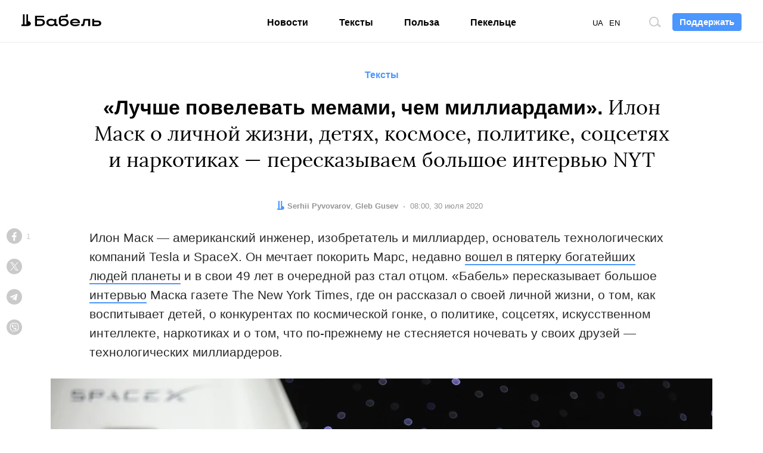

--- FILE ---
content_type: text/html; charset=UTF-8
request_url: https://babel.ua/ru/texts/48285-luchshe-povelevat-memami-chem-milliardami-ilon-mask-o-lichnoy-zhizni-detyah-kosmose-politike-socsetyah-i-narkotikah-pereskazyvaem-bolshoe-intervyu-nyt?utm_source=page&utm_medium=read_more
body_size: 18806
content:
<!DOCTYPE html>
<html lang="ru">
<head prefix="og: http://ogp.me/ns# fb: http://ogp.me/ns/fb# article: http://ogp.me/ns/article#">
<meta charset="utf-8">
<meta http-equiv="x-ua-compatible" content="ie=edge">
<meta name="viewport" content="viewport-fit=cover, initial-scale=1, shrink-to-fit=no">
<meta name="yandex-verification" content="3b0805a21df145c4" />
<meta name="facebook-domain-verification" content="koqhpduot9pz7y3dizyxkc0npfjs55" />
<link rel="preconnect" href="https://p.c8.net.ua" crossorigin>
<link rel="dns-prefetch" href="https://p.c8.net.ua" crossorigin>
<link rel="preconnect" href="https://www.google-analytics.com" crossorigin>
<link rel="dns-prefetch" href="https://www.google-analytics.com" crossorigin>
<link rel="preconnect" href="https://cdn.ampproject.org" crossorigin>
<link rel="dns-prefetch" href="https://cdn.ampproject.org" crossorigin>
<link rel="preconnect" href="https://ad.atdmt.com" crossorigin>
<link rel="dns-prefetch" href="https://ad.atdmt.com" crossorigin>
<link rel="preconnect" href="https://tpc.googlesyndication.com" crossorigin>
<link rel="dns-prefetch" href="https://tpc.googlesyndication.com" crossorigin>
<link rel="preconnect" href="https://d6beb01dbde73251170672f1d3c5e056.safeframe.googlesyndication.com" crossorigin>
<link rel="dns-prefetch" href="https://d6beb01dbde73251170672f1d3c5e056.safeframe.googlesyndication.com" crossorigin>
<link rel="preconnect" href="https://adservice.google.nl" crossorigin>
<link rel="dns-prefetch" href="https://adservice.google.nl" crossorigin>
<link rel="preconnect" href="https://adservice.google.com" crossorigin>
<link rel="dns-prefetch" href="https://adservice.google.com" crossorigin>
<link rel="preconnect" href="https://securepubads.g.doubleclick.net" crossorigin>
<link rel="dns-prefetch" href="https://securepubads.g.doubleclick.net" crossorigin>
<link rel="preconnect" href="https://stats.g.doubleclick.net" crossorigin>
<link rel="dns-prefetch" href="https://stats.g.doubleclick.net" crossorigin>
<link rel="preconnect" href="https://www.google.nl" crossorigin>
<link rel="dns-prefetch" href="https://www.google.nl" crossorigin>
<link rel="preconnect" href="https://www.facebook.com" crossorigin>
<link rel="dns-prefetch" href="https://www.facebook.com" crossorigin>
<link rel="preconnect" href="https://pagead2.googlesyndication.com" crossorigin>
<link rel="dns-prefetch" href="https://pagead2.googlesyndication.com" crossorigin>
<link rel="preconnect" href="https://scontent.xx.fbcdn.net" crossorigin>
<link rel="dns-prefetch" href="https://scontent.xx.fbcdn.net" crossorigin>
<link rel="preconnect" href="https://connect.facebook.net" crossorigin>
<link rel="dns-prefetch" href="https://connect.facebook.net" crossorigin>
<link rel="preconnect" href="https://www.googletagmanager.com" crossorigin>
<link rel="dns-prefetch" href="https://www.googletagmanager.com" crossorigin>
<link rel="preload" href="https://babel.ua/static/pub/fonts/n.woff2?b8be3110e80a57c85cd4028cf858334b" as="font" type="font/woff2" crossorigin>
<link rel="apple-touch-icon" sizes="180x180" href="/apple-touch-icon.png">
<link rel="icon" type="image/png" sizes="16x16" href="/favicon-16x16.png">
<link rel="icon" type="image/png" sizes="32x32" href="/favicon-32x32.png">
<link rel="manifest" href="/site.webmanifest">
<link rel="mask-icon" href="/safari-pinned-tab.svg" color="#000000">
<meta name="msapplication-TileColor" content="#ffffff">
<meta name="theme-color" content="#ffffff">
<meta property="fb:pages" content="900469990160627">
<meta property="fb:app_id" content="237595683575711">
<meta name="telegram:channel" content="@thebabel">
<link rel="stylesheet" href="https://babel.ua/static/pub/css/bs.css?v=af35">
<link rel="stylesheet" href="https://babel.ua/static/pub/css/app.css?v=af35">
                        <meta property="ia:markup_url" content="https://babel.ua/ru/instant-articles/48285-luchshe-povelevat-memami-chem-milliardami-ilon-mask-o-lichnoy-zhizni-detyah-kosmose-politike-socsetyah-i-narkotikah-pereskazyvaem-bolshoe-intervyu-nyt">
            
    <link rel="stylesheet" href="https://babel.ua/static/pub/css/subscribe.css?v=af35">
    <title>Илон Маск о личной жизни, политике, космосе, соцсетях и наркотиках - интервью</title>
<meta name="description" content="Пересказываем большое интервью Илона Маска, где он рассказал о том, как воспитывает детей, о конкурентах, политике, соцсетях, искусственном интеллекте и наркотиках.">
<meta name="keywords" content="илон маск, spacex, соцсети, наркотики">
<link rel="canonical" href="https://babel.ua/ru/texts/48285-luchshe-povelevat-memami-chem-milliardami-ilon-mask-o-lichnoy-zhizni-detyah-kosmose-politike-socsetyah-i-narkotikah-pereskazyvaem-bolshoe-intervyu-nyt"/>
<link rel="alternate" hreflang="x-default" href="https://babel.ua/ru/texts/48285-luchshe-povelevat-memami-chem-milliardami-ilon-mask-o-lichnoy-zhizni-detyah-kosmose-politike-socsetyah-i-narkotikah-pereskazyvaem-bolshoe-intervyu-nyt"/>
<link rel="alternate" hreflang="ru" href="https://babel.ua/ru/texts/48285-luchshe-povelevat-memami-chem-milliardami-ilon-mask-o-lichnoy-zhizni-detyah-kosmose-politike-socsetyah-i-narkotikah-pereskazyvaem-bolshoe-intervyu-nyt"/>
<link rel="alternate" hreflang="uk" href="https://babel.ua/texts/48285-krashche-volodaryuvati-memami-nizh-milyardami-ilon-mask-pro-osobiste-zhittya-ditey-kosmos-politiku-socmerezhi-y-narkotiki-perekazuyemo-velike-interv-yu-nyt"/>
<meta property="og:description" content="Пересказываем большое интервью Илона Маска, где он рассказал о том, как воспитывает детей, о конкурентах, политике, соцсетях, искусственном интеллекте и наркотиках." />
<meta property="og:url" content="https://babel.ua/ru/texts/48285-luchshe-povelevat-memami-chem-milliardami-ilon-mask-o-lichnoy-zhizni-detyah-kosmose-politike-socsetyah-i-narkotikah-pereskazyvaem-bolshoe-intervyu-nyt" />
<meta property="og:title" content="«Лучше повелевать мемами, чем миллиардами». Илон Маск о личной жизни, детях, космосе, политике, соцсетях и наркотиках — пересказываем большое интервью NYT" />
<meta property="og:type" content="article" />
<meta property="og:image:url" content="https://babel.ua/static/content/nf3ydfsy/thumbs/1200x630/3/98/8d9aa1e40909b42b758c822003c4b983.jpg?v=8704" />
<meta property="og:image:type" content="image/jpeg" />
<meta property="og:image:width" content="1200" />
<meta property="og:image:height" content="630" />

<meta name="twitter:card" content="summary_large_image" />
<meta name="twitter:site" content="@theBabelUA" />
<meta name="twitter:creator" content="@theBabelUA" />
<meta name="twitter:image" content="https://babel.ua/static/content/nf3ydfsy/thumbs/1200x630/3/98/8d9aa1e40909b42b758c822003c4b983.jpg?v=8704" />
<meta name="twitter:description" content="Пересказываем большое интервью Илона Маска, где он рассказал о том, как воспитывает детей, о конкурентах, политике, соцсетях, искусственном интеллекте и наркотиках." />
<meta name="twitter:title" content="«Лучше повелевать мемами, чем миллиардами». Илон Маск о личной жизни, детях, космосе, политике, соцсетях и наркотиках — пересказываем большое интервью NYT" />
<script type="application/ld+json">{"@context":"https:\/\/schema.org","@type":"BreadcrumbList","itemListElement":[{"@type":"ListItem","name":"Бабель","item":"https:\/\/babel.ua\/ru\/","position":1},{"@type":"ListItem","name":"Тексты","item":"https:\/\/babel.ua\/ru\/texts","position":2},{"@type":"ListItem","name":"«Лучше повелевать мемами, чем миллиардами». Илон Маск о личной жизни, детях, космосе, политике, соцсетях и наркотиках — пересказываем большое интервью NYT","item":"https:\/\/babel.ua\/ru\/texts\/48285-luchshe-povelevat-memami-chem-milliardami-ilon-mask-o-lichnoy-zhizni-detyah-kosmose-politike-socsetyah-i-narkotikah-pereskazyvaem-bolshoe-intervyu-nyt","position":3}]}</script>
    <meta property="og:image" content="https://babel.ua/static/content/nf3ydfsy/thumbs/1200x630/3/98/8d9aa1e40909b42b758c822003c4b983.jpg?v=8704"/>
            <link href="https://babel.ua/ru/amp/texts/48285-luchshe-povelevat-memami-chem-milliardami-ilon-mask-o-lichnoy-zhizni-detyah-kosmose-politike-socsetyah-i-narkotikah-pereskazyvaem-bolshoe-intervyu-nyt" rel="amphtml" />
    <script>document.createElement("picture");</script>
<script src="https://babel.ua/static/src/js/vendor/picturefill.min.js?v=af35" async></script>
<script>
    window.App = {"rootUrl":"https:\/\/babel.ua\/ru","apiUrl":"https:\/\/babel.ua","staticUrl":"https:\/\/babel.ua\/static","locale":"ru","timezone":"Europe\/Kiev","name":"\u0411\u0430\u0431\u0435\u043b\u044c"};
</script>
<script type='application/ld+json'>{"@context":"http:\/\/schema.org","@type":"NewsArticle","headline":"Илон Маск о личной жизни, политике, космосе, соцсетях и наркотиках - интервью","description":"Пересказываем большое интервью Илона Маска, где он рассказал о том, как воспитывает детей, о конкурентах, политике, соцсетях, искусственном интеллекте и наркотиках.","author":{"@type":"Person","name":"Serhii Pyvovarov","image":"https:\/\/babel.ua\/static\/content\/simple\/e\/7f\/4a01f2da38cbf7d75a36bef83edcc7fe.jpg","url":"https:\/\/babel.ua\/ru\/team\/serhii-pyvovarov"},"publisher":{"@type":"Organization","name":"Бабель","logo":{"@type":"ImageObject","url":"https:\/\/babel.ua\/static\/src\/img\/logo-150x150.png?v=af35","width":150,"height":150}},"mainEntityOfPage":{"@type":"WebPage","@id":"https:\/\/babel.ua\/ru\/texts\/48285-luchshe-povelevat-memami-chem-milliardami-ilon-mask-o-lichnoy-zhizni-detyah-kosmose-politike-socsetyah-i-narkotikah-pereskazyvaem-bolshoe-intervyu-nyt"},"datePublished":"2020-07-30T08:00:38+03:00","dateModified":"2024-07-10T16:50:07+03:00","image":{"@type":"ImageObject","url":"https:\/\/babel.ua\/static\/content\/nf3ydfsy\/thumbs\/1200x630\/3\/98\/8d9aa1e40909b42b758c822003c4b983.jpg?v=8704","height":1200,"width":630}}</script>

<!-- Google Tag Manager -->
<script>
(function(w,d,s,l,i){w[l]=w[l]||[];w[l].push({'gtm.start':
new Date().getTime(),event:'gtm.js'});var f=d.getElementsByTagName(s)[0],
j=d.createElement(s),dl=l!='dataLayer'?'&l='+l:'';j.async=true;j.src=
'https://www.googletagmanager.com/gtm.js?id='+i+dl;f.parentNode.insertBefore(j,f);
})(window,document,'script','dataLayer','GTM-KTS8NPX');
</script>
<!-- End Google Tag Manager -->
</head>
<body ontouchstart class="t-banner-btn">
<div class="tg-unsupported" style="display: none;"></div>
<!-- Google Tag Manager (noscript) -->
<noscript><iframe src="https://www.googletagmanager.com/ns.html?id=GTM-KTS8NPX"
height="0" width="0" style="display:none;visibility:hidden"></iframe></noscript>
<!-- End Google Tag Manager (noscript) --><header class="c-banner-box js-banner  js-progress-box ">
    <div class="c-banner">
        <button type="button" class="c-nav-btn js-nav-btn">
            <span class="o-title">Меню</span>
        </button>
        <a href="https://babel.ua/ru/" class="c-logo-box">
            <img src="https://babel.ua/static/src/svg/logo.svg?v=af35" class="c-logo" width="138" height="22" alt="Бабель">
        </a>
        <div class="c-banner-btn js-curtain">
            <a href="https://babel.ua/ru/donate">
                <button type="button" class="f-btn f-btn--primary f-btn--sm">Поддержать</button>
            </a>
        </div>
        <div class="c-banner-search js-search">
            <button type="button" class="c-search-btn">
                <span class="o-title">Поиск по сайту</span>
            </button>
        </div>
        <div class="c-nav-menu">
            <nav class="c-nav">
                <ul class="c-lang-list">
                                            <li  style="margin-right: 10px;">
                            <a href="https://babel.ua/texts/48285-krashche-volodaryuvati-memami-nizh-milyardami-ilon-mask-pro-osobiste-zhittya-ditey-kosmos-politiku-socmerezhi-y-narkotiki-perekazuyemo-velike-interv-yu-nyt">UA</a>
                        </li>
                                            <li  style="margin-right: 10px;">
                            <a href="https://babel.ua/en/">EN</a>
                        </li>
                                            <li  class="is-active"  style="margin-right: 10px;">
                            <a href="https://babel.ua/ru/texts/48285-luchshe-povelevat-memami-chem-milliardami-ilon-mask-o-lichnoy-zhizni-detyah-kosmose-politike-socsetyah-i-narkotikah-pereskazyvaem-bolshoe-intervyu-nyt">RU</a>
                        </li>
                                    </ul>
                <ul class="c-nav-list" style="min-width: auto;">
                    <li >
                        <a href="https://babel.ua/ru/news">Новости</a>
                    </li>
                    <li >
                        <a href="https://babel.ua/ru/texts">Тексты</a>
                    </li>
                    <li >
                        <a href="https://babel.ua/ru/profit">Польза</a>
                    </li>
                                                            <li >
                        <a href="https://pekeltse.babel.ua/ru">Пекельце</a>
                    </li>
                                    </ul>
                <ul class="c-social-list c-social-icon c-social-md c-social-dark">
                     <li>
                         <a href="https://www.facebook.com/babel.ua.official" target="_blank" rel="noopener nofollow" class="c-social i-fb">
                             <span class="o-title">Facebook</span>
                         </a>
                     </li>
                     <li>
                         <a href="https://t.me/babel" target="_blank" rel="noopener nofollow" class="c-social i-tlg">
                             <span class="o-title">Telegram</span>
                         </a>
                     </li>
                     <li>
                        <a href="https://twitter.com/UaBabel" target="_blank" rel="noopener nofollow" class="c-social i-tw">
                            <span class="o-title">Twitter</span>
                        </a>
                    </li>
                     <li>
                         <a href="https://www.instagram.com/babel.ua" target="_blank" rel="noopener nofollow" class="c-social i-ins">
                             <span class="o-title">Instagram</span>
                         </a>
                     </li>
                 </ul>
            </nav>
        </div>
    </div>
</header>
    <style>
    :root {
        --subs-bg: #000000;
        --subs-border: #000000;
        --subs-text: #F2F1F0;
    }
</style>    <main class="c-main">
        <article class="c-post c-post-head-center  c-post-head-wide  js-progress-content js-article-container">
            <header class="c-post-group c-post-head">
            <span class="c-post-tag">Тексты</span>
        <h1 class="c-post-title"><strong>«Лучше повелевать мемами, чем миллиардами». </strong>Илон Маск о личной жизни, детях, космосе, политике, соцсетях и наркотиках — пересказываем большое интервью NYT</h1>
    <div class="c-post-data-box">


            <dl class="c-post-data">
            <dt>Автор:</dt>
                        <dd>
                                                            <a href="https://babel.ua/ru/team/serhii-pyvovarov"><b>Serhii Pyvovarov</b></a>
                                                </dd>
            
                                        <dt>Редактор:</dt>
                        <dd>
                                                            <a href="https://babel.ua/ru/team/gleb-gusev"><b>Gleb Gusev</b></a>
                                                </dd>
                    </dl>
                <dl class="c-post-data">
            <dt>Дата:</dt>
<dd>
    <time datetime="2020-07-30T08:00:38+03:00">
                    08:00, 30 июля 2020
            </time>
</dd>
        </dl>
    </div></header>

            
            <div class="c-post-socials-track">
                <div class="c-post-group">
                                            <aside class="c-post-socials-box">
    <ul
        class="c-social-list c-social-icon c-post-socials js-article-share"
        data-share-url="https://babel.ua/ru/texts/48285-luchshe-povelevat-memami-chem-milliardami-ilon-mask-o-lichnoy-zhizni-detyah-kosmose-politike-socsetyah-i-narkotikah-pereskazyvaem-bolshoe-intervyu-nyt"
        data-article-id="48285"
    >
        <li>
            <a href="#" class="c-social i-fb" @click.prevent="shareToFacebook()">
                <span class="o-title">Facebook</span>
                                    <span class="c-social-count">1</span>
                            </a>
        </li>
        <li>
            <a href="#" class="c-social i-tw" @click.prevent="shareToTwitter()">
                <span class="o-title">Twitter</span>
            </a>
        </li>
        <li>
            <a href="#" class="c-social i-tlg" @click.prevent="shareToTelegram()">
                <span class="o-title">Telegram</span>
            </a>
        </li>
        <li>
            <a href="viber://forward?text=https%3A%2F%2Fbaa.nu%2Fru%2F48285%3Futm_source%3Dsocial%26utm_medium%3Dviber%26utm_campaign%3Dshare" class="c-social i-vb">
                <span class="o-title">Viber</span>
            </a>
        </li>
    </ul>
</aside>                    
                                            <div class="c-post-lead"><p>Илон Маск — американский инженер, изобретатель и миллиардер, основатель технологических компаний Tesla и SpaceX. Он мечтает покорить Марс, недавно <a href="https://babel.ua/ru/news/47694-ilon-mask-popal-v-pyaterku-bogateyshih-lyudey-po-versii-forbes">вошел в пятерку богатейших людей планеты</a> и в свои 49 лет в очередной раз стал отцом. «Бабель» пересказывает большое <a href="https://www.nytimes.com/2020/07/25/style/elon-musk-maureen-dowd.html" target="_blank">интервью</a> Маска газете The New York Times, где он рассказал о своей личной жизни, о том, как воспитывает детей, о конкурентах по космической гонке, о политике, соцсетях, искусственном интеллекте, наркотиках и о том, что по-прежнему не стесняется ночевать у своих друзей — технологических миллиардеров.</p></div>
                                    </div>


                <div class="c-post-aside-box">
                    <div class="c-post-text js-article-content">
                        <div class="c-post-group ">
                    <div class="c-post-row-sxs">
        <figure class="c-post-figure c-post-figure-offset-x">
            <div class="o-embed-box">
                <a data-href="https://babel.ua/static/content/nf3ydfsy/thumbs/x/3/98/8d9aa1e40909b42b758c822003c4b983.jpg?v=8704" class="o-embed c-img-expand js-expand js-no-preview " style="padding-top: 71.333%;">
                    <picture >
                                        <source type="image/webp" srcset="https://babel.ua/static/content/nf3ydfsy/thumbs/1110x/3/98/8d9aa1e40909b42b758c822003c4b983.webp?v=8704 1x, https://babel.ua/static/content/nf3ydfsy/thumbs/2220x/3/98/8d9aa1e40909b42b758c822003c4b983.webp?v=8704 2x">
            
            <img src="https://babel.ua/static/content/nf3ydfsy/thumbs/1110x/3/98/8d9aa1e40909b42b758c822003c4b983.jpg?v=8704" srcset="https://babel.ua/static/content/nf3ydfsy/thumbs/1110x/3/98/8d9aa1e40909b42b758c822003c4b983.jpg?v=8704 1x, https://babel.ua/static/content/nf3ydfsy/thumbs/2220x/3/98/8d9aa1e40909b42b758c822003c4b983.jpg?v=8704 2x"  class="o-embed-img"  oncontextmenu="return false;"   alt="Президент США Дональд Трамп выражает признательность основателю SpaceX Илону Маску после успешного запуска ракеты Falcon 9 с пилотируемым кораблем Crew Dragon в Космическом центре имени Кеннеди, 30 мая 2020 года. ">
            </picture>
                </a>
            </div>
                            <figcaption class="c-post-figcaption">
                                            <div class="c-post-caption"><p>Президент США Дональд Трамп выражает признательность основателю SpaceX Илону Маску после успешного запуска ракеты Falcon 9 с пилотируемым кораблем Crew Dragon в Космическом центре имени Кеннеди, 30 мая 2020 года. </p></div>
                                                                <p class="c-post-src">Joe Raedle / Getty Images</p>
                                    </figcaption>
                    </figure>
    </div>
    
                    <h2><strong>О личной жизни, отношениях с певицей Граймс, романе с актрисой Эмбер Херд и ссоре с Джонни Деппом</strong></h2><p>У меня не было романа с Эмбер [Херд], пока она была замужем за Джонни [Деппом], это полное вранье. [...] Если Джонни хочет подраться в клетке, просто дайте мне знать.</p><p>У нас не было секса втроем [с Эмбер Херд и моделью Карой Делевинь]. Люди просто хотят видеть эти вещи более непристойными, чем на самом деле.</p><p>Да, [певица Граймс] особенная — это точно. Она одна из самых необыкновенных людей, которых я когда-либо встречал. Мы с ней спорили, кто из нас более сумасшедший — она или я.</p>
                    <figure class="c-post-figure c-post-figure-offset-l">
        <div class="o-embed-box">
                            <a data-href="https://babel.ua/static/content/nf3ydfsy/thumbs/x/6/ec/4b06516e2c5d9c7432a55e9c0fb4cec6.jpg?v=6736" class="o-embed c-img-expand js-expand js-no-preview  js-lazy-expand " style="padding-top: 69.633%;">
                    <picture >
                                        <source type="image/webp" data-srcset="https://babel.ua/static/content/nf3ydfsy/thumbs/748x/6/ec/4b06516e2c5d9c7432a55e9c0fb4cec6.webp?v=6736 1x, https://babel.ua/static/content/nf3ydfsy/thumbs/1496x/6/ec/4b06516e2c5d9c7432a55e9c0fb4cec6.webp?v=6736 2x">
            
            <source type="image/jpeg" data-srcset="https://babel.ua/static/content/nf3ydfsy/thumbs/748x/6/ec/4b06516e2c5d9c7432a55e9c0fb4cec6.jpg?v=6736 1x, https://babel.ua/static/content/nf3ydfsy/thumbs/1496x/6/ec/4b06516e2c5d9c7432a55e9c0fb4cec6.jpg?v=6736 2x">

            <img class=" o-embed-img  lazy loading" oncontextmenu="return false;"   alt="Илон Маск и Граймс на торжественном мероприятии в музее Метрополитен в Нью-Йорке, 7 мая 2018 года.">
            </picture>
                </a>
                    </div>

                    <figcaption class="c-post-figcaption">
                                    <div class="c-post-caption"><p>Илон Маск и Граймс на торжественном мероприятии в музее Метрополитен в Нью-Йорке, 7 мая 2018 года.</p></div>
                                                    <p class="c-post-src">Jason Kempin / Getty Images</p>
                            </figcaption>
            </figure>
    
                    <p>Если я не влюблен, если у меня нет постоянных отношений, я не могу быть счастлив. Мне нужна родственная душа, потому что я ненавижу быть один в большом пустом доме, когда шаги эхом разносятся по коридору, когда никто не лежит на подушке рядом со мной.</p><h2><strong>О воспитании детей и о том, каково это — </strong><a href="https://babel.ua/ru/news/42929-u-ilona-maska-i-pevicy-grayms-rodilsya-syn"><strong>снова стать отцом</strong></a></h2><p>Дети — это суперкруто, людям нужно иметь больше детей. Ведь очевидно: если у людей не будет детей, человечество исчезнет.</p><p>Младенцы — просто машины, которые едят и какают, понимаете? Сейчас я мало что могу сделать, Граймс делает гораздо больше. Но когда ребенок подрастет, я буду уделять ему больше времени.</p>
                    <figure class="c-embed-box">
        <div class="c-embed">
            <div data-embed="16586" data-type="twitter"></div>
                            <figcaption class="c-post-figcaption">
                    <p>Илон Маск со своим новорожденным сыном. Подпись на немецком: «Ребенок еще не может пользоваться ложкой».</p>
                </figcaption>
                    </div>
    </figure>

                    <p>Я думаю поступить так же, как и с моими другими детьми [у Маска есть еще пятеро детей от первого брака]. Например, если я поеду на завод Tesla в Китай, то возьму с собой детей. Мы пойдем на Великую Китайскую стену, прокатимся на скоростном поезде из Пекина в Сиань и посмотрим на терракотовых воинов. Я создал онлайн-школу для своих старших детей, она неплохо сработала.</p><h2><strong>О том, как он решил избавиться от всех своих особняков</strong></h2><p>Наверное, мы просто снимем квартиру где-нибудь. И да, в некотором роде, все это имущество тяготит. Ведь этими домами никто не пользуется. Например, в доме в районе залива [Сан-Франциско] с 2002 по 2017 год я провел всего полнедели.</p><p>Пятнадцать лет я ночевал или на заводе, или у друзей, или в отеле. Я всегда могу переночевать у своих приятелей [основателей Google Ларри] Пейджа и Сергея Брина.</p><p>Я подумывал построить дом по своему уникальному дизайну. Но потом решил, что это будет меня отвлекать от отправки людей на Марс.</p>
                    <figure class="c-post-figure c-post-figure-offset-l">
        <div class="o-embed-box">
                            <a data-href="https://babel.ua/static/content/nf3ydfsy/thumbs/x/1/54/731f9cd690d0b31e36353cb70553f541.jpg?v=9395" class="o-embed c-img-expand js-expand js-no-preview  js-lazy-expand " style="padding-top: 71.142%;">
                    <picture >
                                        <source type="image/webp" data-srcset="https://babel.ua/static/content/nf3ydfsy/thumbs/748x/1/54/731f9cd690d0b31e36353cb70553f541.webp?v=9395 1x, https://babel.ua/static/content/nf3ydfsy/thumbs/1496x/1/54/731f9cd690d0b31e36353cb70553f541.webp?v=9395 2x">
            
            <source type="image/jpeg" data-srcset="https://babel.ua/static/content/nf3ydfsy/thumbs/748x/1/54/731f9cd690d0b31e36353cb70553f541.jpg?v=9395 1x, https://babel.ua/static/content/nf3ydfsy/thumbs/1496x/1/54/731f9cd690d0b31e36353cb70553f541.jpg?v=9395 2x">

            <img class=" o-embed-img  lazy loading" oncontextmenu="return false;"   alt="Илон Маск в защитной маске наблюдает, как астронавты NASA Боб Бенкен и Дуглас Херли направляются к ракете Falcon 9 с космическим кораблем Crew Dragon на стартовой площадке в Космическом центре имени Кеннеди, 27 мая 2020 года.">
            </picture>
                </a>
                    </div>

                    <figcaption class="c-post-figcaption">
                                    <div class="c-post-caption"><p>Илон Маск в защитной маске наблюдает, как астронавты NASA Боб Бенкен и Дуглас Херли направляются к ракете Falcon 9 с космическим кораблем Crew Dragon на стартовой площадке в Космическом центре имени Кеннеди, 27 мая 2020 года.</p></div>
                                                    <p class="c-post-src">Joe Raedle / Getty Images</p>
                            </figcaption>
            </figure>
    
                    <h2><strong>О космической гонке с Джеффом Безосом</strong></h2><p>Он слишком медленно идет вперед, а жить ему осталось не так уж много. Но я рад тому, что он делает с Blue Origin.</p>
            </div>
            <aside class="c-post-group ">
                    <aside class="c-etc">
        <h5 class="c-etc-title">Читайте также:</h5>

        <ul class="c-etc-list">
                            <li>
                    <a href="https://babel.ua/ru/texts/30005-novaya-kosmicheskaya-gonka-dzheff-bezos-i-ilon-mask-srazhayutsya-za-kontrakt-nasa-po-kolonizacii-luny-i-trollyat-drug-druga-v-socsetyah?utm_source=page&amp;utm_medium=read_more" class="js-no-preview"><strong>Новая космическая гонка: Джефф Безос и Илон Маск сражаются за контракт NASA по колонизации Луны.</strong> И троллят друг друга в соцсетях</a>
                </li>
                    </ul>
    </aside>
        
            </aside>
            <div class="c-post-group ">
                    <h2><strong>О Марке Цукерберге и Facebook</strong></h2><p>У меня нет страницы в Facebook. SpaceX и Tesla удалили свои страницы, у них есть Instagram, но я думаю, что он относительно безвреден. Свой Instagram я удалил, но у меня остался секретный аккаунт — смотреть ссылки, которые шлют мне в директ. Думаю, что Цукербергу еще надо много работать, чтобы Facebook снова стали доверять.</p>
                    <figure class="c-embed-box">
        <div class="c-embed">
            <div data-embed="16587" data-type="twitter"></div>
                    </div>
    </figure>

                    <p>Социопат ли Марк? Ох! Скажем так, у него есть некоторые проблемы, как и у всех нас. Я больше обеспокоен тем, как в Facebook распределены акции с правом голоса. Династия Цукерберга будет контролировать Facebook — его дети, внуки и правнуки. С династическим бизнесом в США нам стоит быть осторожными.</p><h2><strong>О еде</strong></h2><p>У меня есть привычка откусывать больше, чем я могу прожевать. Потом я просто сижу с набитыми щеками — как бурундук.</p><p>Люблю ходить в рестораны, где с едой вытворяют что-то необычное. И если вам не нравятся кулинарные эксперименты — вы не цените одну из лучших вещей в жизни.</p><h2><strong>Об искусственном интеллекте</strong></h2><p>Умные люди не принимают искусственный интеллект всерьез, потому что они не верят, что компьютер может быть таким же умным, как они. Это гордыня и, очевидно, самообман.</p><p>Я работаю с искусственным интеллектом в Tesla и уверен, что он станет намного умнее людей. Думаю, это случится примерно лет через пять. Но это не значит, что все пойдет к чертям, скорее просто станет нестабильным или странным.</p><h2><strong>О Twitter и взломе своего аккаунта</strong></h2><p>Меня не беспокоит, что мои личные сообщения могут опубликовать. Некоторые из них, конечно, можно вырвать из контекста и представить в негативном свете. Но в целом все они состоят из мемов.</p>
                    <figure class="c-embed-box">
        <div class="c-embed">
            <div data-embed="16588" data-type="twitter"></div>
                    </div>
    </figure>

                    <p>Я был очень болен [когда <a href="https://babel.ua/ru/news/47391-hakery-vzlomali-akkaunty-v-twitter-ilona-maska-billa-geytsa-i-drugih-i-prizyvali-perechislyat-bitkoiny">взломали его аккаунт в Twitter</a>]. Думаю, у меня было пищевое отравление или что-то в этом роде. В любом случае полезно делать перерывы и не сидеть в Twitter 24 часа в сутки, иначе можно свихнуться.</p><h2><strong>О политике, Дональде Трампе, Бараке Обаме, Джо Байдене и Канье Уэсте</strong></h2><p>Если все время вращаться в политике, то везде будешь видеть политический подтекст. Но большинство людей на самом деле не живут политикой. Они не думают о политике постоянно, скорее о том, как прошел их день, об отношениях друг с другом, о работе.</p><p>Я не говорил с Трампом во время запуска [<a href="https://babel.ua/ru/news/44433-pusk-v-istoriyu-spacex-otpravila-v-kosmos-korabl-crew-dragon">корабля Crew Dragon на МКС 30 мая</a>], но он поздравил команду SpaceX [также Трамп назвал Маска «одним из наших великих гениев», сравнивая его с Томасом Эдисоном]. Я принимаю комплимент. И в ответ скажу, что его идея создать <a href="https://pekeltse.babel.ua/ru/43559-tramp-pokazal-flag-kosmicheskih-sil-i-anonsiroval-super-duper-raketu-takzhe-on-nazval-ssha-liderami-kosmosa" target="_blank" rel="nofollow noopener external">Космические войска США</a> — крутая.</p>
            </div>
            <aside class="c-post-group ">
                    <aside class="c-etc">
        <h5 class="c-etc-title">Читайте также:</h5>

        <ul class="c-etc-list">
                            <li>
                    <a href="https://babel.ua/ru/texts/44096-spacex-ilona-maska-pervoy-iz-chastnyh-kompaniy-otpravit-astronavtov-nasa-na-mks-eto-mozhet-polozhit-konec-monopolii-rossii-na-polety-i-nachat-eru-kosmicheskogo-turizma?utm_source=page&amp;utm_medium=read_more" class="js-no-preview"><strong>SpaceX Илона Маска первой из частных компаний отправит астронавтов NASA на МКС. </strong> Это может положить конец монополии России на полеты и начать эру космического туризма</a>
                </li>
                    </ul>
    </aside>
        
            </aside>
            <div class="c-post-group ">
                    <p>С Бараком Обамой я общался гораздо больше, чем с Джо Байденом. Обама великолепен. Байдена я просто не знаю, вокруг него много ненужного шума. Надо бы посмотреть, как он себя ведет на дебатах, какая у него программа, кто в его команде. Пока мне нечего сказать.</p>
            </div>
            <div class="c-post-figure-fluid-box">
        <figure class="c-post-figure c-post-figure-fluid">
            <div class="o-embed-box" style="width: 2487px;">
                <a data-href="https://babel.ua/static/content/nf3ydfsy/thumbs/x/f/5b/b2177c6053079f72cd1f25fa1bdab5bf.jpg?v=9568" class="o-embed c-img-expand js-expand js-no-preview  js-lazy-expand " style="padding-top: 53.719%;">
                    <picture  >
                                        <source
                    type="image/webp"
                    data-srcset="https://babel.ua/static/content/nf3ydfsy/thumbs/x/f/5b/b2177c6053079f72cd1f25fa1bdab5bf.webp?v=9568 1x, https://babel.ua/static/content/nf3ydfsy/thumbs/x/f/5b/b2177c6053079f72cd1f25fa1bdab5bf.webp?v=9568 2x"
                    media="(min-width: 1024px)"
                >
            
            <source
                type="image/jpeg"
                data-srcset="https://babel.ua/static/content/nf3ydfsy/thumbs/x/f/5b/b2177c6053079f72cd1f25fa1bdab5bf.jpg?v=9568 1x, https://babel.ua/static/content/nf3ydfsy/thumbs/x/f/5b/b2177c6053079f72cd1f25fa1bdab5bf.jpg?v=9568 2x"
                media="(min-width: 1024px)"
            >
                                    <source
                    type="image/webp"
                    data-srcset="https://babel.ua/static/content/nf3ydfsy/thumbs/1160x/f/5b/b2177c6053079f72cd1f25fa1bdab5bf.webp?v=9568 1x, https://babel.ua/static/content/nf3ydfsy/thumbs/1160x/f/5b/b2177c6053079f72cd1f25fa1bdab5bf.webp?v=9568 2x"
                    media="(max-width: 1023px)"
                >
            
            <source
                type="image/jpeg"
                data-srcset="https://babel.ua/static/content/nf3ydfsy/thumbs/1160x/f/5b/b2177c6053079f72cd1f25fa1bdab5bf.jpg?v=9568 1x, https://babel.ua/static/content/nf3ydfsy/thumbs/1160x/f/5b/b2177c6053079f72cd1f25fa1bdab5bf.jpg?v=9568 2x"
                media="(max-width: 1023px)"
            >
        
        <img class=" o-embed-img  lazy loading" alt="Президент Барак Обама вместе с Илоном Маском в коммерческом ракетно-технологическом комплексе Space Exploration Technologies на мысе Канаверал во Флориде, 15 апреля 2010 года." oncontextmenu="return false;" >
    </picture>
                </a>
            </div>

                            <figcaption class="c-post-figcaption">
                                            <div class="c-post-caption"><p>Президент Барак Обама вместе с Илоном Маском в коммерческом ракетно-технологическом комплексе Space Exploration Technologies на мысе Канаверал во Флориде, 15 апреля 2010 года.</p></div>
                                                                <p class="c-post-src">Bill Ingalls / Wikipedia</p>
                                    </figcaption>
                    </figure>
    </div>
    
                <div class="c-post-group ">
                    <p>Канье Уэста я знаю лет десять, если не больше. И я очень постарался убедить его в том, что баллотироваться в президенты лучше не сейчас, а в 2024-м.</p>
            </div>
            <aside class="c-post-group ">
                    <aside class="c-etc">
        <h5 class="c-etc-title">Читайте также:</h5>

        <ul class="c-etc-list">
                            <li>
                    <a href="https://babel.ua/ru/texts/46993-kane-uest-sobiraetsya-v-prezidenty-ssha-on-razrabatyval-dizayn-statuetok-dlya-pornopremii-a-teper-propoveduet-i-poet-gospely-kratkiy-putevoditel-po-zhizni-reppera?utm_source=page&amp;utm_medium=read_more" class="js-no-preview"><strong>Канье Уэст собирается в президенты США. Он разрабатывал дизайн статуэток для порнопремии, а теперь проповедует и поет госпелы. </strong>Краткий путеводитель по жизни рэппера</a>
                </li>
                    </ul>
    </aside>
        
            </aside>
            <div class="c-post-group ">
                    <h2><strong>Самое интересное из финального блицопроса</strong></h2><p><strong>Игра Grand Theft Auto Vice City — лучшая из серий GTA?</strong></p><p>Я никогда не играл в GTA. Забавно, что кто-то может поиграть в GTA на Tesla, <a href="https://www.youtube.com/watch?v=8xYcOHNH8-Y" target="_blank">украв ее</a>.</p><p><strong>«</strong><a href="https://twitter.com/elonmusk/status/1054501056229588992?lang=en" target="_blank" rel="nofollow noopener external"><strong>Я люблю аниме</strong></a><strong>» — ваш самый популярный твит?</strong></p><p>Наверняка один из самых популярных. Думаю, до этого самым популярным был твит о том, что я собираюсь выкупить игру Fortnite и удалить ее, чтобы спасти всех этих детей, которые в нее играют, от вечной девственности.</p><p><strong>Вы боитесь своих фанатов?</strong></p><p>Нет.</p>
                    <figure class="c-post-figure c-post-figure-offset-l">
        <div class="o-embed-box">
                            <a data-href="https://babel.ua/static/content/nf3ydfsy/thumbs/x/c/bd/4e443540b8c719c614b5621c121c0bdc.jpg?v=1003" class="o-embed c-img-expand js-expand js-no-preview  js-lazy-expand " style="padding-top: 66.686%;">
                    <picture >
                                        <source type="image/webp" data-srcset="https://babel.ua/static/content/nf3ydfsy/thumbs/748x/c/bd/4e443540b8c719c614b5621c121c0bdc.webp?v=1003 1x, https://babel.ua/static/content/nf3ydfsy/thumbs/1496x/c/bd/4e443540b8c719c614b5621c121c0bdc.webp?v=1003 2x">
            
            <source type="image/jpeg" data-srcset="https://babel.ua/static/content/nf3ydfsy/thumbs/748x/c/bd/4e443540b8c719c614b5621c121c0bdc.jpg?v=1003 1x, https://babel.ua/static/content/nf3ydfsy/thumbs/1496x/c/bd/4e443540b8c719c614b5621c121c0bdc.jpg?v=1003 2x">

            <img class=" o-embed-img  lazy loading" oncontextmenu="return false;"   alt="Илон Маск идет сквозь толпу во время церемонии открытия сверхскоростного туннеля для автомобилей в Лос-Анджелесе, 18 декабря 2018 года.">
            </picture>
                </a>
                    </div>

                    <figcaption class="c-post-figcaption">
                                    <div class="c-post-caption"><p>Илон Маск идет сквозь толпу во время церемонии открытия сверхскоростного туннеля для автомобилей в Лос-Анджелесе, 18 декабря 2018 года.</p></div>
                                                    <p class="c-post-src">Robyn Beck / Pool / Bloomberg / Getty Images</p>
                            </figcaption>
            </figure>
    
                    <p><strong>Допустим, Марс колонизируют и облагородят через 20 лет. Затем там станет скучно, и поэтому все крутые люди должны будут взяться за Юпитер?</strong></p><p>Да, колонизация и облагораживание — пожалуй, самая мощная сила во Вселенной.</p><p><strong>Когда вы были маленьким, у вас было прозвище «Энциклопедия»?</strong></p><p>У меня было много прозвищ. Многие из них были обидными. Обычно использовалась какая-то версия моего имени, например Muskrat [ондатра].</p><p><strong>Микродозы [</strong><a href="https://www.nytimes.com/2018/08/23/opinion/elon-musk-burning-man-drugs-lsd.html" target="_blank"><strong>наркотиков для вдохновения</strong></a><strong>] могу быть продуктивными?</strong></p><p>Я таким не пользуюсь.</p><p><strong>Граймс </strong><a href="https://www.bloomberg.com/news/articles/2020-05-28/grimes-art-project-pop-star-sells-a-piece-of-her-soul" target="_blank"><strong>выставила</strong></a><strong> «частичку своей души» на аукцион за 10 миллионов долларов. Вы ее купили?</strong></p><p>Нет, не я.</p><p><strong>Правда ли, что в Университете Пенсильвании вы арендовали дом с 10 спальнями и превратили его в ночной клуб?</strong></p><p>Мы с двумя соседями по комнате стали снимать большие дома. Мы вместе платили за аренду и устраивали там вечеринки. Вход на них был платным, потому что они были намного круче, чем вечеринки студенческого братства.</p><p><strong>Было ли вам неприятно, когда Билл Акман, управляющий хедж-фондом, сказал телеканалу CNBC, что купил Tesla и она ему нравится, но он намерен выслать вам несколько идей по ее улучшению?</strong></p><p>Ну, нет. Обычно, когда кто-то заказывает Tesla, первое, о чем я спрашиваю, — что мы можем сделать, чтобы ее улучшить.</p><p><strong>Вы бы предпочли повелевать мемами или миллиардами? </strong></p><p>Пожалуй, мемами. Чтобы покорять другие планеты, нужны ресурсы — вот почему я накапливаю [миллиарды]. Но в остальном они мне не нужны.</p>
                    <figure class="c-media-grid-box js-grid   c-post-figure-offset-x ">
        <div class="c-media-grid">
                                                <div class="c-mg-col">
                        <a data-href="https://babel.ua/static/content/nf3ydfsy/thumbs/x/c/19/58770e07bc120e15567ce7e2d014f19c.jpg?v=7479" class="c-mg-embed js-grid-expand js-no-preview" >
                            <picture >
                                        <source type="image/webp" srcset="https://babel.ua/static/content/nf3ydfsy/thumbs/748x/c/19/58770e07bc120e15567ce7e2d014f19c.webp?v=7479 1x, https://babel.ua/static/content/nf3ydfsy/thumbs/1496x/c/19/58770e07bc120e15567ce7e2d014f19c.webp?v=7479 2x">
            
            <img src="https://babel.ua/static/content/nf3ydfsy/thumbs/748x/c/19/58770e07bc120e15567ce7e2d014f19c.jpg?v=7479" srcset="https://babel.ua/static/content/nf3ydfsy/thumbs/748x/c/19/58770e07bc120e15567ce7e2d014f19c.jpg?v=7479 1x, https://babel.ua/static/content/nf3ydfsy/thumbs/1496x/c/19/58770e07bc120e15567ce7e2d014f19c.jpg?v=7479 2x"  class="c-mg-embed-item"  oncontextmenu="return false;"   alt="Прототип ракеты-носителя космического корабля SpaceX на стартовой площадке в округе Камерон, штат Техас, 28 сентября 2019 года.">
            </picture>
                        </a>

                        <div class="c-post-figcaption" aria-hidden="true">
                    <div class="c-post-caption">
                <p>Прототип ракеты-носителя космического корабля SpaceX на стартовой площадке в округе Камерон, штат Техас, 28 сентября 2019 года.</p>
            </div>
                <p class="c-post-src">Wittpenn / Bloomberg / Getty Image</p>    </div>
                    </div>
                                                                <div class="c-mg-col">
                        <a data-href="https://babel.ua/static/content/nf3ydfsy/thumbs/x/f/7e/1604a0390c1d2f29b7cfee8c0af147ef.jpg?v=7492" class="c-mg-embed js-grid-expand js-no-preview" >
                            <picture >
                                        <source type="image/webp" srcset="https://babel.ua/static/content/nf3ydfsy/thumbs/748x/f/7e/1604a0390c1d2f29b7cfee8c0af147ef.webp?v=7492 1x, https://babel.ua/static/content/nf3ydfsy/thumbs/1496x/f/7e/1604a0390c1d2f29b7cfee8c0af147ef.webp?v=7492 2x">
            
            <img src="https://babel.ua/static/content/nf3ydfsy/thumbs/748x/f/7e/1604a0390c1d2f29b7cfee8c0af147ef.jpg?v=7492" srcset="https://babel.ua/static/content/nf3ydfsy/thumbs/748x/f/7e/1604a0390c1d2f29b7cfee8c0af147ef.jpg?v=7492 1x, https://babel.ua/static/content/nf3ydfsy/thumbs/1496x/f/7e/1604a0390c1d2f29b7cfee8c0af147ef.jpg?v=7492 2x"  class="c-mg-embed-item"  oncontextmenu="return false;"   alt="Гендиректор SpaceX Илон Маск выступает во время презентации прототипа ракеты-носителя, 28 сентября 2019 года.">
            </picture>
                        </a>

                        <div class="c-post-figcaption" aria-hidden="true">
                    <div class="c-post-caption">
                <p>Гендиректор SpaceX Илон Маск выступает во время презентации прототипа ракеты-носителя, 28 сентября 2019 года.</p>
            </div>
                <p class="c-post-src">Wittpenn / Bloomberg / Getty Image</p>    </div>
                    </div>
                                    </div>
        <figcaption class="c-post-figcaption">
                        <div class="c-post-caption">
                <p>
                    <span class="c-media-indicator" aria-hidden="true">
                        <span class="c-media-grid">
                            <span class="c-mg-col" index="0"></span>
                            <span class="c-mg-col" index="1"></span>
                                                    </span>
                    </span>
                                            <span index="0">Прототип ракеты-носителя космического корабля SpaceX на стартовой площадке в округе Камерон, штат Техас, 28 сентября 2019 года.</span>
                                            <span index="1">Гендиректор SpaceX Илон Маск выступает во время презентации прототипа ракеты-носителя, 28 сентября 2019 года.</span>
                                    </p>
            </div>
            
            <p class="c-post-src">Wittpenn / Bloomberg / Getty Image</p>
    </figcaption>    </figure>
            
            </div>
    
    



                    </div>

                    <footer class="c-post-group">
    
    <div class="c-post-foot">
        <div class="c-post-dl-box">
                        <dl class="c-post-dl">
                                    <dt>Автор:</dt>
                                <dd>
                                                                        <a href="https://babel.ua/ru/team/serhii-pyvovarov"><b>Serhii Pyvovarov</b></a>
                                                            </dd>
            </dl>
            
                        <dl class="c-post-dl">
                                    <dt>Редактор:</dt>
                                <dd>
                                                                        <a href="https://babel.ua/ru/team/gleb-gusev"><b>Gleb Gusev</b></a>
                                                            </dd>
            </dl>
            </div>

                    <ul
    class="c-social-list c-social-icon c-social-color c-social-md js-article-share"
    data-share-url="https://babel.ua/ru/texts/48285-luchshe-povelevat-memami-chem-milliardami-ilon-mask-o-lichnoy-zhizni-detyah-kosmose-politike-socsetyah-i-narkotikah-pereskazyvaem-bolshoe-intervyu-nyt"
    data-article-id="48285"
>
    <li>
        <a href="#" class="c-social i-fb" @click.prevent="shareToFacebook()">
            <span class="o-title">Facebook</span>
                            <span class="c-social-count">1</span>
                    </a>
    </li>
    <li>
        <a href="#" class="c-social i-tw" @click.prevent="shareToTwitter()">
            <span class="o-title">Twitter</span>
        </a>
    </li>
    <li>
        <a href="#" class="c-social i-tlg" @click.prevent="shareToTelegram()">
            <span class="o-title">Telegram</span>
         </a>
    </li>
    <li>
        <a href="viber://forward?text=https%3A%2F%2Fbaa.nu%2Fru%2F48285%3Futm_source%3Dsocial%26utm_medium%3Dviber%26utm_campaign%3Dshare" class="c-social i-vb">
            <span class="o-title">Viber</span>
        </a>
    </li>
</ul>        
        <dl class="c-post-dl c-post-dl-multi">
        <dt>Теги:</dt>
                    <dd><a href="https://babel.ua/ru/tags/298-%D0%98%D0%BB%D0%BE%D0%BD%20%D0%9C%D0%B0%D1%81%D0%BA">Илон Маск</a></dd>
                    <dd><a href="https://babel.ua/ru/tags/524-SpaceX">SpaceX</a></dd>
                    <dd><a href="https://babel.ua/ru/tags/383-%D1%81%D0%BE%D1%86%D1%81%D0%B5%D1%82%D0%B8">соцсети</a></dd>
                    <dd><a href="https://babel.ua/ru/tags/95-%D0%BD%D0%B0%D1%80%D0%BA%D0%BE%D1%82%D0%B8%D0%BA%D0%B8">наркотики</a></dd>
            </dl>

        <p class="c-post-err">Заметили ошибку? Выделите ее и нажмите <kbd><kbd>Ctrl</kbd> + <kbd>Enter</kbd></kbd> — мы исправим</p>
    </div>
</footer>                                    </div>
            </div>
        </article>

        <div class="js-article-end"></div>

        <aside class="c-subs-box c-subs-social c-subs-frame is-under-frame">
    <div class="c-subs">
        <a href="https://www.facebook.com/babel.ua.official" target="_blank" rel="noopener nofollow" class="c-subs-link c-subs-social-fb"><strong>Підпишись на наш</strong><strong class="sr-only">Facebook</strong></a>
    </div>
    <picture class="c-subs-bg" role="presentation">
        <source media="(min-width: 1280px)" srcset="https://babel.ua/static/src/img/subs/test/frame-xl.png?v=af35 1x, https://babel.ua/static/src/img/subs/test/frame-xl@2x.png?v=af35 2x">
        <source media="(min-width: 1024px)" srcset="https://babel.ua/static/src/img/subs/test/frame-lg.png?v=af35 1x, https://babel.ua/static/src/img/subs/test/frame-lg@2x.png?v=af35 2x">
        <source srcset="https://babel.ua/static/src/img/subs/test/frame-xs.png?v=af35 1x, https://babel.ua/static/src/img/subs/test/frame-xs@2x.png?v=af35 2x">
        <img src="https://babel.ua/static/src/img/subs/test/frame-xs.png?v=af35" alt="Підписка">
    </picture>
</aside>

        <aside class="js-article-homepage" aria-label="Читайте также">
    <div class="c-loader" role="presentation" v-if="isLoading">
        <div></div>
    </div>
</aside>

    </main>
    <footer class="c-footer-box">
    <div class="c-footer o-box">
        <div class="c-footer-row">
            <div class="c-footer-col c-footer-head">
                <a
                    href="https://babel.ua/ru/"
                    class="c-footer-logo-box"
                >
                    <img
                        src="https://babel.ua/static/src/svg/logo.svg?v=af35"
                        width="138"
                        height="22"
                        class="c-footer-logo"
                        alt="Бабель"
                    >
                </a>
                <div class="c-footer-slogan c-popper-bottom c-popper-active">
                    <div class="c-popper-box">
                        <div class="c-popper shadow-none">
                            Меня всегда интересует — <strong>как и почему</strong>
                        </div>
                    </div>
                </div>
            </div>
            <div class="c-footer-col">
                <div class="c-footer-nav-box">
    <ul class="c-footer-nav-list">
        <li>
            <a href="https://babel.ua/ru/news">Новости</a>
        </li>
        <li>
            <a href="https://babel.ua/ru/texts">Тексты</a>
        </li>
        <li>
            <a href="https://babel.ua/ru/profit">Польза</a>
        </li>
                            <li>
                <a href="https://pekeltse.babel.ua/ru">Пекельце</a>
            </li>
            </ul>
    <ul class="c-footer-nav-list">
        <li>
            <a href="https://babel.ua/ru/team">Редакция</a>
        </li>
        <li>
            <a href="https://babel.ua/ru/investors">Інвестори</a>
        </li>
        <li>
            <a href="https://babel.ua/static/src/files/presentation_babel.pdf?v=af35"
                target="_blank">Реклама</a>
        </li>
        <li>
            <a href="https://babel.ua/ru/text-sitemap">Карта сайта</a>
        </li>
    </ul>
</div>
                <ul class="c-social-list c-social-icon c-social-light">
    <li>
        <a
            class="c-social i-fb"
            href="https://www.facebook.com/babel.ua.official"
            target="_blank"
            rel="noopener nofollow"
        >
            <span class="o-title">Facebook</span>
        </a>
    </li>
    <li>
        <a
            class="c-social i-tlg"
            href="https://t.me/babel"
            target="_blank"
            rel="noopener nofollow"
        >
            <span class="o-title">Telegram</span>
        </a>
    </li>
    <li>
        <a
            class="c-social i-tw"
            href="https://twitter.com/UaBabel"
            target="_blank"
            rel="noopener nofollow"
        >
            <span class="o-title">Twitter</span>
        </a>
    </li>
    <li>
        <a
            class="c-social i-ins"
            href="https://www.instagram.com/babel.ua"
            target="_blank"
            rel="noopener nofollow"
        >
            <span class="o-title">Instagram</span>
        </a>
    </li>
    <li>
        <a
            class="c-social i-yt"
            href="https://www.youtube.com/babelua"
            target="_blank"
            rel="noopener nofollow"
        >
            <span class="o-title">YouTube</span>
        </a>
    </li>
    <li>
        <a
            class="c-social i-tt"
            href="https://www.tiktok.com/@babel.ua"
            target="_blank"
            rel="noopener nofollow"
        >
            <span class="o-title">TikTok</span>
        </a>
    </li>
</ul>
            </div>
        </div>
        <div class="c-footer-row">
            <div class="c-footer-col">
                <ul class="c-footer-nav-list">
    <li>
        <a href="https://babel.ua/ru/rules">Правила редакции</a>
    </li>
    <li>
        <a
            href="https://babel.ua/ru/terms-and-conditions">Политика пользования сайтом</a>
    </li>
    <li>
        <a href="https://babel.ua/ru/privacy-policy">Политика конфиденциальности</a>
    </li>

    <li>
        <a href="https://babel.ua/ru/cookie-policy">Политика использования cookies</a>
    </li>
</ul>
            </div>
            <div class="c-footer-col c-footer-partners-msg">
    <div class="c-popper-top c-popper-relative c-popper-active">
        <div class="c-popper-box">
            <div class="c-popper shadow-none">
                                    <p>
                        «Бабель» работает при поддержке международных доноров. Они не влияют на редакционную политику
                        и содержание публикаций.
                    </p>
                            </div>
        </div>
    </div>
</div>
        </div>

        <div class="c-footer-row c-footer-partners-list">
        <a href="https://www.ned.org/" target="_blank" rel="noopener external">
            <img class="lazy loading" data-src="https://babel.ua/static/src/img/partners/ned.png?v=af35"
                 data-srcset="https://babel.ua/static/src/img/partners/ned@2x.png?v=af35 2x" alt="NED" width="191" height="45">
        </a>
        <a href="https://www.helsinki.org.ua/en/" target="_blank" rel="noopener external">
            <img class="lazy loading" data-src="https://babel.ua/static/src/img/partners/uhhru.png?v=af35"
                 data-srcset="https://babel.ua/static/src/img/partners/uhhru@2x.png?v=af35 2x"
                 alt="Ukrainian Helsinki Human Rights Union">
        </a>
        <a href="https://www.gmfus.org/" target="_blank" rel="noopener external">
            <img class="lazy loading" data-src="https://babel.ua/static/src/img/partners/gmf.svg?v=af35"
                 alt="GMF ideas leadership hope">
        </a>
        <a href="https://www.irf.ua/en/" target="_blank" rel="noopener external">
            <img class="lazy loading" data-src="https://babel.ua/static/src/img/partners/irf-en.png?v=af35" height="40" width="144.72"
                 alt="International Renaissance Foundation">
        </a>
        <a href="https://www.eeas.europa.eu/delegations/ukraine_en" target="_blank" rel="noopener external">
            <img class="lazy loading" data-src="https://babel.ua/static/src/img/partners/mft-en.svg?v=af35"
                 alt="Moving Forward Together">
        </a>
    </div>

        <div class="c-footer-row">
            <p class="c-footer-cr">© 2026 Бабель. Все права защищены.</p>
            <p class="c-footer-col c-footer-msg">Бабель не против перепечаток, но сначала <a href="/cdn-cgi/l/email-protection#ccaeadaea9a08caeadaea9a0e2b9ad">напишите в редакцию</a></p>
            <div class="made-by">
    <a
        href="https://ideil.com/"
        target="_blank"
        class="ideil"
    >
                    <img
                src="https://babel.ua/static/src/svg/ideil-en.svg?v=af35"
                width="132"
                height="18"
                alt="ideil."
            >
            </a>
</div>
        </div>
    </div>
</footer>
<div class="js-mistake-modal"></div>
<script data-cfasync="false" src="/cdn-cgi/scripts/5c5dd728/cloudflare-static/email-decode.min.js"></script><script>
    window.__dictionary = {"\u0429\u0435 \u0411\u0430\u0431\u0435\u043b\u044f":"\u0415\u0449\u0451 \u0411\u0430\u0431\u0435\u043b\u044f","\u0422\u0440\u0438\u0432\u0430\u0454 \u0437\u0430\u0432\u0430\u043d\u0442\u0430\u0436\u0435\u043d\u043d\u044f":"\u0417\u0430\u0433\u0440\u0443\u0437\u043a\u0430","\u041f\u0456\u0434\u043f\u0438\u0448\u0438\u0441\u044c":"\u041f\u043e\u0434\u043f\u0438\u0448\u0438\u0441\u044c","\u041f\u0456\u0434\u043f\u0438\u0448\u0438\u0441\u044c \u043d\u0430":"\u041f\u043e\u0434\u043f\u0438\u0448\u0438\u0441\u044c \u043d\u0430","\u0432\u0432\u0435\u0434\u0456\u0442\u044c \u0441\u0432\u0456\u0439 email":"\u0432\u0432\u0435\u0434\u0438\u0442\u0435 \u0441\u0432\u043e\u0439 email","\u0422\u0430\u043a\u043e\u0457 \u0430\u0434\u0440\u0435\u0441\u0438 \u043d\u0435\u043c\u0430\u0454, \u0441\u043f\u0440\u043e\u0431\u0443\u0439\u0442\u0435 \u0449\u0435":"\u0422\u0430\u043a\u043e\u0433\u043e \u0430\u0434\u0440\u0435\u0441\u0430 \u043d\u0435\u0442\u0443, \u043f\u043e\u043f\u044b\u0442\u0430\u0439\u0442\u0435\u0441\u044c \u0435\u0449\u0435","\u041b\u0438\u0441\u0442\u0438 \u0440\u0430\u0437 \u043d\u0430 \u0442\u0438\u0436\u0434\u0435\u043d\u044c, \u0442\u0456\u043b\u044c\u043a\u0438 \u043d\u0430\u0439\u0432\u0430\u0436\u043b\u0438\u0432\u0456\u0448\u0435":"\u041f\u0438\u0441\u044c\u043c\u0430 \u0440\u0430\u0437 \u0432 \u043d\u0435\u0434\u0435\u043b\u044e, \u0442\u043e\u043b\u044c\u043a\u043e \u0441\u0430\u043c\u043e\u0435 \u0432\u0430\u0436\u043d\u043e\u0435","\u0414\u044f\u043a\u0443\u0454\u043c\u043e":"\u0421\u043f\u0430\u0441\u0438\u0431\u043e","\u041f\u0456\u0434\u043f\u0438\u0441\u0430\u0442\u0438\u0441\u044c":"\u041f\u043e\u0434\u043f\u0438\u0441\u0430\u0442\u044c\u0441\u044f","\u041f\u043e\u0432\u0456\u0434\u043e\u043c\u043b\u0435\u043d\u043d\u044f \u043f\u0440\u043e \u043e\u0440\u0444\u043e\u0433\u0440\u0430\u0444\u0456\u0447\u043d\u0443 \u043f\u043e\u043c\u0438\u043b\u043a\u0443":"\u0421\u043e\u043e\u0431\u0449\u0435\u043d\u0438\u0435 \u043e\u0431 \u043e\u0440\u0444\u043e\u0433\u0440\u0430\u0444\u0438\u0447\u0435\u0441\u043a\u043e\u0439 \u043e\u0448\u0438\u0431\u043a\u0435","\u0414\u044f\u043a\u0443\u0454\u043c\u043e, \u0449\u043e \u043f\u043e\u0432\u0456\u0434\u043e\u043c\u0438\u043b\u0438 \u043f\u0440\u043e \u043f\u043e\u043c\u0438\u043b\u043a\u0443":"\u0421\u043f\u0430\u0441\u0438\u0431\u043e, \u0447\u0442\u043e \u0441\u043e\u043e\u0431\u0449\u0438\u043b\u0438 \u043e\u0431 \u043e\u0448\u0438\u0431\u043a\u0435","\u041d\u0430\u0434\u0456\u0441\u043b\u0430\u0442\u0438":"\u041e\u0442\u043f\u0440\u0430\u0432\u0438\u0442\u044c","\u041d\u0430\u0434\u0441\u0438\u043b\u0430\u0454\u043c\u043e\u2026":"\u041e\u0442\u043f\u0440\u0430\u0432\u043b\u044f\u0435\u043c\u2026","\u0417\u0430\u043a\u0440\u0438\u0442\u0438":"\u0417\u0430\u043a\u0440\u044b\u0442\u044c","\u041f\u043e\u0448\u0443\u043a \u043f\u043e \u0441\u0430\u0439\u0442\u0443":"\u041f\u043e\u0438\u0441\u043a \u043f\u043e \u0441\u0430\u0439\u0442\u0443","\u0412\u0432\u0435\u0434\u0456\u0442\u044c \u0437\u0430\u043f\u0438\u0442 \u0434\u043b\u044f \u043f\u043e\u0448\u0443\u043a\u0443":"\u0412\u0432\u0435\u0434\u0438\u0442\u0435 \u0437\u0430\u043f\u0440\u043e\u0441 \u0434\u043b\u044f \u043f\u043e\u0438\u0441\u043a\u0430","\u041f\u043e\u0448\u0443\u043a":"\u041f\u043e\u0438\u0441\u043a","\u0433\u043e\u043b\u043e\u0441\u0456\u0432":"\u0433\u043e\u043b\u043e\u0441\u043e\u0432","\u0413\u043e\u043b\u043e\u0441\u0438":"\u0413\u043e\u043b\u043e\u0441\u0430","\u041e\u043f\u0438\u0442\u0443\u0432\u0430\u043d\u043d\u044f \u0437\u0430\u043a\u0456\u043d\u0447\u0435\u043d\u043e":"\u041e\u043f\u0440\u043e\u0441 \u0437\u0430\u0432\u0435\u0440\u0448\u0435\u043d","\u041e\u043f\u0438\u0442\u0443\u0432\u0430\u043d\u043d\u044f \u0437\u0430\u043a\u0456\u043d\u0447\u0438\u0442\u044c\u0441\u044f":"\u041e\u043f\u0440\u043e\u0441 \u0437\u0430\u0432\u0435\u0440\u0448\u0438\u0442\u0441\u044f","\u0417\u043d\u0430\u0439\u0442\u0438":"\u041d\u0430\u0439\u0442\u0438","\u0411\u0456\u043b\u044c\u0448\u0435":"\u0411\u043e\u043b\u044c\u0448\u0435","\u0411\u0456\u043b\u044c\u0448\u0435 \u00ab\u0411\u0430\u0431\u0435\u043b\u044f\u00bb":"\u0415\u0449\u0451 \u00ab\u0411\u0430\u0431\u0435\u043b\u044f\u00bb","\u0417\u0430\u0432\u0430\u043d\u0442\u0430\u0436\u0435\u043d\u043d\u044f":"\u0417\u0430\u0433\u0440\u0443\u0437\u043a\u0430","\u0442\u0430\u043a \u043c\u0438 \u0430\u043d\u0430\u043b\u0456\u0437\u0443\u0454\u043c\u043e \u0442\u0440\u0430\u0444\u0456\u043a \u0456 \u043d\u0430\u043b\u0430\u0448\u0442\u043e\u0432\u0443\u0454\u043c\u043e \u0440\u0435\u043a\u043b\u0430\u043c\u0443":"\u0442\u0430\u043a \u043c\u044b \u0430\u043d\u0430\u043b\u0438\u0437\u0438\u0440\u0443\u0435\u043c \u0442\u0440\u0430\u0444\u0438\u043a \u0438 \u043d\u0430\u0441\u0442\u0440\u0430\u0438\u0432\u0430\u0435\u043c \u0440\u0435\u043a\u043b\u0430\u043c\u0443","\u041f\u043e\u0433\u043e\u0434\u0436\u0443\u044e\u0441\u044c":"\u0421\u043e\u0433\u043b\u0430\u0448\u0430\u044e\u0441\u044c","\u043d\u043e\u0432\u0456 \u043f\u043e\u0432\u0456\u0434\u043e\u043c\u043b\u0435\u043d\u043d\u044f":"\u043d\u043e\u0432\u044b\u0435 \u0441\u043e\u043e\u0431\u0449\u0435\u043d\u0438\u044f","\u041f\u0440\u044f\u043c\u0430 \u0442\u0440\u0430\u043d\u0441\u043b\u044f\u0446\u0456\u044f":"\u041f\u0440\u044f\u043c\u0430\u044f \u0442\u0440\u0430\u043d\u0441\u043b\u044f\u0446\u0438\u044f","\u0414\u043e\u0432\u0456\u0434\u043a\u0430":"\u0421\u043f\u0440\u0430\u0432\u043a\u0430","\u0417 \u043f\u043e\u0447\u0430\u0442\u043a\u0443":"\u0421 \u043d\u0430\u0447\u0430\u043b\u0430","\u0412\u0432\u0435\u0434\u0456\u0442\u044c \u0441\u0432\u0456\u0439 email":"\u0412\u0432\u0435\u0434\u0438\u0442\u0435 \u0441\u0432\u043e\u0439 email","\u0421\u043f\u0440\u043e\u0431\u0443\u0439 \u0449\u0435":"\u041f\u043e\u043f\u0440\u043e\u0431\u0443\u0439 \u0435\u0449\u0435","\u0429\u0435 \u0440\u0430\u0437":"\u0415\u0449\u0435 \u0440\u0430\u0437","\u0414\u0430\u043b\u0456":"\u0414\u0430\u043b\u044c\u0448\u0435","\u041f\u043e\u0434\u0456\u043b\u0438\u0442\u0438\u0441\u044c":"\u041f\u043e\u0434\u0435\u043b\u0438\u0442\u044c\u0441\u044f","\u041c\u0456\u0439 \u0434\u043e\u043d\u0430\u0442":"\u041c\u043e\u0439 \u0434\u043e\u043d\u0430\u0442","\u0433\u0440\u043d\/\u043c\u0456\u0441":"\u0433\u0440\u043d\/\u043c\u0435\u0441","\u0406\u043d\u0448\u0430 \u0441\u0443\u043c\u0430":"\u0414\u0440\u0443\u0433\u0430\u044f \u0441\u0443\u043c\u043c\u0430","\u041f\u0456\u0434\u0442\u0440\u0438\u043c\u0430\u0442\u0438":"\u041f\u043e\u0434\u0434\u0435\u0440\u0436\u0430\u0442\u044c","\u0417\u0434\u0456\u0439\u0441\u043d\u044e\u044e\u0447\u0438 \u043f\u043b\u0430\u0442\u0456\u0436, \u0432\u0438":"\u041e\u0441\u0443\u0449\u0435\u0441\u0442\u0432\u043b\u044f\u044f \u043f\u043b\u0430\u0442\u0435\u0436, \u0432\u044b","\u043f\u043e\u0433\u043e\u0434\u0436\u0443\u0454\u0442\u0435\u0441\u044c":"\u0441\u043e\u0433\u043b\u0430\u0448\u0430\u0435\u0442\u0435\u0441\u044c","\u0437 \u043f\u0440\u0430\u0432\u0438\u043b\u0430\u043c\u0438 \u043e\u043f\u043b\u0430\u0442\u0438":"\u0441 \u043f\u0440\u0430\u0432\u0438\u043b\u0430\u043c\u0438 \u043e\u043f\u043b\u0430\u0442\u044b","\u042f\u043a\u0449\u043e \u0445\u043e\u0447\u0435\u0442\u0435, \u0437\u0430\u043b\u0438\u0448\u0442\u0435 \u0441\u0432\u043e\u044e \u043f\u043e\u0448\u0442\u0443. \u041c\u0438 \u043e\u0431\u0456\u0446\u044f\u0454\u043c\u043e \u043d\u0435 \u0441\u043f\u0430\u043c\u0438\u0442\u0438, \u0430 \u0437\u0433\u043e\u0434\u043e\u043c \u0437\u0430\u043f\u0440\u043e\u043f\u043e\u043d\u0443\u0454\u043c\u043e \u0449\u043e\u0441\u044c \u0446\u0456\u043a\u0430\u0432\u0435":"\u0415\u0441\u043b\u0438 \u0445\u043e\u0442\u0438\u0442\u0435, \u043e\u0441\u0442\u0430\u0432\u044c\u0442\u0435 \u0441\u0432\u043e\u044e \u043f\u043e\u0447\u0442\u0443. \u041c\u044b \u043e\u0431\u0435\u0449\u0430\u0435\u043c \u043d\u0435 \u0441\u043f\u0430\u043c\u0438\u0442\u044c, \u0430 \u0437\u0430\u0442\u0435\u043c \u043f\u0440\u0435\u0434\u043b\u043e\u0436\u0438\u043c \u0447\u0442\u043e-\u0442\u043e \u0438\u043d\u0442\u0435\u0440\u0435\u0441\u043d\u043e\u0435","\u0412\u0432\u0435\u0434\u0456\u0442\u044c \u0435\u043b\u0435\u043a\u0442\u0440\u043e\u043d\u043d\u0443 \u0430\u0434\u0440\u0435\u0441\u0443":"\u0412\u0432\u0435\u0434\u0438\u0442\u0435 \u0430\u0434\u0440\u0435\u0441 \u044d\u043b\u0435\u043a\u0442\u0440\u043e\u043d\u043d\u043e\u0439 \u043f\u043e\u0447\u0442\u044b","\u0412\u0456\u0434\u043f\u0440\u0430\u0432\u043b\u044f\u0454\u043c\u043e":"\u041e\u0442\u043f\u0440\u0430\u0432\u043b\u044f\u0435\u043c","\u0412\u0456\u0434\u043f\u0440\u0430\u0432\u043b\u0435\u043d\u043e":"\u041e\u0442\u043f\u0440\u0430\u0432\u043b\u0435\u043d\u043e","\u041f\u0456\u0434\u043f\u0438\u0441\u0430\u0442\u0438\u0441\u044f":"\u041f\u043e\u0434\u043f\u0438\u0441\u0430\u0442\u044c\u0441\u044f","\u041c\u0456\u0439 \u0434\u043e\u043d\u0430\u0442 \u00ab\u0411\u0430\u0431\u0435\u043b\u044e\u00bb":"\u041c\u0456\u0439 \u0434\u043e\u043d\u0430\u0442 \u00ab\u0411\u0430\u0431\u0435\u043b\u044e\u00bb","\u0417\u0434\u0456\u0439\u0441\u043d\u044e\u044e\u0447\u0438 \u043f\u043b\u0430\u0442\u0456\u0436, \u0432\u0438 \u043f\u043e\u0433\u043e\u0434\u0436\u0443\u0454\u0442\u0435\u0441\u044c":"\u0417\u0434\u0456\u0439\u0441\u043d\u044e\u044e\u0447\u0438 \u043f\u043b\u0430\u0442\u0456\u0436, \u0432\u0438 \u043f\u043e\u0433\u043e\u0434\u0436\u0443\u0454\u0442\u0435\u0441\u044c","\u00ab\u0411\u0430\u0431\u0435\u043b\u044c\u00bb \u0442\u0430\u043a\u043e\u0436 \u043f\u0440\u0438\u0439\u043c\u0430\u0454 \u0434\u043e\u043d\u0430\u0442\u0438 \u0447\u0435\u0440\u0435\u0437":"\u00ab\u0411\u0430\u0431\u0435\u043b\u044c\u00bb \u0442\u0430\u043a\u043e\u0436 \u043f\u0440\u0438\u0439\u043c\u0430\u0454 \u0434\u043e\u043d\u0430\u0442\u0438 \u0447\u0435\u0440\u0435\u0437","\u0442\u0430":"\u0442\u0430","\u0443 \u043a\u0440\u0438\u043f\u0442\u043e\u0432\u0430\u043b\u044e\u0442\u0456":"\u0443 \u043a\u0440\u0438\u043f\u0442\u043e\u0432\u0430\u043b\u044e\u0442\u0456","\u0425\u043e\u0447\u0435\u0442\u0435 \u0432\u0456\u0434\u043f\u0438\u0441\u0430\u0442\u0438\u0441\u044f \u0432\u0456\u0434 \u0434\u043e\u043d\u0430\u0442\u0456\u0432?":"\u0425\u043e\u0447\u0435\u0442\u0435 \u0432\u0456\u0434\u043f\u0438\u0441\u0430\u0442\u0438\u0441\u044f \u0432\u0456\u0434 \u0434\u043e\u043d\u0430\u0442\u0456\u0432?","\u041f\u0440\u043e\u0441\u0442\u043e \u043d\u0430\u043f\u0438\u0448\u0456\u0442\u044c \u043d\u0430\u043c \u043d\u0430":"\u041f\u0440\u043e\u0441\u0442\u043e \u043d\u0430\u043f\u0438\u0448\u0456\u0442\u044c \u043d\u0430\u043c \u043d\u0430","\u0437 \u043f\u043e\u043c\u0456\u0442\u043a\u043e\u044e \u00ab\u0412\u0456\u0434\u043f\u0438\u0441\u043a\u0430\u00bb":"\u0437 \u043f\u043e\u043c\u0456\u0442\u043a\u043e\u044e \u00ab\u0412\u0456\u0434\u043f\u0438\u0441\u043a\u0430\u00bb","\u041c\u0438 \u0432\u0441\u0435 \u0437\u0440\u043e\u0431\u0438\u043c\u043e \u0441\u0430\u043c\u0456 \u0456 \u043d\u0430\u0434\u0456\u0448\u043b\u0435\u043c\u043e \u043b\u0438\u0441\u0442 \u0437 \u043f\u0456\u0434\u0442\u0432\u0435\u0440\u0434\u0436\u0435\u043d\u043d\u044f\u043c":"\u041c\u0438 \u0432\u0441\u0435 \u0437\u0440\u043e\u0431\u0438\u043c\u043e \u0441\u0430\u043c\u0456 \u0456 \u043d\u0430\u0434\u0456\u0448\u043b\u0435\u043c\u043e \u043b\u0438\u0441\u0442 \u0437 \u043f\u0456\u0434\u0442\u0432\u0435\u0440\u0434\u0436\u0435\u043d\u043d\u044f\u043c","\u0412\u0438\u0431\u0456\u0440 \u0447\u0438\u0442\u0430\u0447\u0456\u0432":"\u0412\u0438\u0431\u0456\u0440 \u0447\u0438\u0442\u0430\u0447\u0456\u0432","\u0420\u0430\u0437\u043e\u0432\u043e":"\u0420\u0430\u0437\u043e\u0432\u043e","\u0429\u043e\u043c\u0456\u0441\u044f\u0446\u044f":"\u0429\u043e\u043c\u0456\u0441\u044f\u0446\u044f","\u0433\u0440\u043d":"\u0433\u0440\u043d","\u0414\u043e\u043d\u0430\u0442":"\u0414\u043e\u043d\u0430\u0442","\u00ab\u0411\u0430\u0431\u0435\u043b\u044e\u00bb \u043f\u043e\u0442\u0440\u0456\u0431\u043d\u0430 \u0432\u0430\u0448\u0430 \u043f\u0456\u0434\u0442\u0440\u0438\u043c\u043a\u0430":"\u00ab\u0411\u0430\u0431\u0435\u043b\u044e\u00bb \u043f\u043e\u0442\u0440\u0456\u0431\u043d\u0430 \u0432\u0430\u0448\u0430 \u043f\u0456\u0434\u0442\u0440\u0438\u043c\u043a\u0430","\u0414\u044f\u043a\u0443\u0454\u043c\u043e, \u0449\u043e\u00a0\u0432\u0438\u00a0\u043f\u043e\u0440\u0443\u0447 \u0456\u00a0\u043f\u0456\u0434\u0442\u0440\u0438\u043c\u0443\u0454\u0442\u0435 \u043d\u0435\u0437\u0430\u043b\u0435\u0436\u043d\u0443 \u0443\u043a\u0440\u0430\u0457\u043d\u0441\u044c\u043a\u0443 \u0436\u0443\u0440\u043d\u0430\u043b\u0456\u0441\u0442\u0438\u043a\u0443. \u0411\u0435\u0437 \u043f\u0440\u044f\u043c\u043e\u0457 \u0444\u0456\u043d\u0430\u043d\u0441\u043e\u0432\u043e\u0457 \u043f\u0456\u0434\u0442\u0440\u0438\u043c\u043a\u0438 \u0447\u0438\u0442\u0430\u0447\u0456\u0432 \u0440\u0435\u0434\u0430\u043a\u0446\u0456\u0457 \u043d\u0435\u00a0\u043c\u043e\u0436\u0443\u0442\u044c \u0456\u0441\u043d\u0443\u0432\u0430\u0442\u0438 \u2014 \u043e\u0441\u043e\u0431\u043b\u0438\u0432\u043e \u043a\u043e\u043b\u0438 \u0432\u043e\u043d\u0438 \u043e\u0440\u0456\u0454\u043d\u0442\u043e\u0432\u0430\u043d\u0456 \u043d\u0430\u00a0\u044f\u043a\u0456\u0441\u0442\u044c. \u042f\u043a-\u043e\u0442 \u043c\u0438.":"\u0414\u044f\u043a\u0443\u0454\u043c\u043e, \u0449\u043e\u00a0\u0432\u0438\u00a0\u043f\u043e\u0440\u0443\u0447 \u0456\u00a0\u043f\u0456\u0434\u0442\u0440\u0438\u043c\u0443\u0454\u0442\u0435 \u043d\u0435\u0437\u0430\u043b\u0435\u0436\u043d\u0443 \u0443\u043a\u0440\u0430\u0457\u043d\u0441\u044c\u043a\u0443 \u0436\u0443\u0440\u043d\u0430\u043b\u0456\u0441\u0442\u0438\u043a\u0443. \u0411\u0435\u0437 \u043f\u0440\u044f\u043c\u043e\u0457 \u0444\u0456\u043d\u0430\u043d\u0441\u043e\u0432\u043e\u0457 \u043f\u0456\u0434\u0442\u0440\u0438\u043c\u043a\u0438 \u0447\u0438\u0442\u0430\u0447\u0456\u0432 \u0440\u0435\u0434\u0430\u043a\u0446\u0456\u0457 \u043d\u0435\u00a0\u043c\u043e\u0436\u0443\u0442\u044c \u0456\u0441\u043d\u0443\u0432\u0430\u0442\u0438 \u2014 \u043e\u0441\u043e\u0431\u043b\u0438\u0432\u043e \u043a\u043e\u043b\u0438 \u0432\u043e\u043d\u0438 \u043e\u0440\u0456\u0454\u043d\u0442\u043e\u0432\u0430\u043d\u0456 \u043d\u0430\u00a0\u044f\u043a\u0456\u0441\u0442\u044c. \u042f\u043a-\u043e\u0442 \u043c\u0438.","\u0423\u00a0\u0440\u0435\u0434\u0430\u043a\u0446\u0456\u0457 \u00ab\u0411\u0430\u0431\u0435\u043b\u044f\u00bb \u043f\u0440\u0430\u0446\u044e\u0454 \u043f\u043e\u043d\u0430\u0434 \u0434\u0432\u0430 \u0434\u0435\u0441\u044f\u0442\u043a\u0438 \u043b\u044e\u0434\u0435\u0439. \u0426\u0435\u00a0\u043d\u0435\u00a0\u0434\u0443\u0436\u0435 \u0432\u0435\u043b\u0438\u043a\u0430 \u0440\u0435\u0434\u0430\u043a\u0446\u0456\u044f, \u0430\u043b\u0435 \u0439\u00a0\u043d\u0435\u00a0\u0441\u0442\u0430\u0440\u0442\u0430\u043f. \u041c\u0438\u00a0\u043e\u043d\u043e\u0432\u043b\u044e\u0454\u043c\u043e \u0441\u0430\u0439\u0442, \u044e\u0442\u0443\u0431, \u0442\u0435\u043b\u0435\u0433\u0440\u0430\u043c-\u043a\u0430\u043d\u0430\u043b \u0442\u0430\u00a0\u0442\u0456\u043a\u0442\u043e\u043a. \u041c\u0438\u00a0\u0441\u0432\u0456\u0434\u043e\u043c\u043e \u0432\u0456\u0434\u043c\u043e\u0432\u0438\u043b\u0438\u0441\u044f \u0432\u0456\u0434 \u043d\u0430\u0439\u043f\u0440\u043e\u0441\u0442\u0456\u0448\u0438\u0445 \u0441\u043f\u043e\u0441\u043e\u0431\u0456\u0432 \u0437\u0430\u0440\u043e\u0431\u0438\u0442\u0438 (\u043d\u0430\u043f\u0440\u0438\u043a\u043b\u0430\u0434, \u0432\u0456\u0434 \u0440\u0435\u043a\u043b\u0430\u043c\u0438 \u043e\u043d\u043b\u0430\u0439\u043d-\u043a\u0430\u0437\u0438\u043d\u043e). \u00ab\u0411\u0430\u0431\u0435\u043b\u044c\u00bb \u0456\u0441\u043d\u0443\u0454 \u043d\u0430\u00a0\u0433\u0440\u0430\u043d\u0442\u0438 \u0439\u00a0\u0434\u043e\u043d\u0430\u0442\u0438 \u0447\u0438\u0442\u0430\u0447\u0456\u0432. \u041c\u0438\u00a0\u0445\u043e\u0447\u0435\u043c\u043e \u043c\u0435\u043d\u0448\u0435 \u043f\u043e\u043a\u043b\u0430\u0434\u0430\u0442\u0438\u0441\u044f \u043d\u0430\u00a0\u0433\u0440\u0430\u043d\u0442\u043e\u0434\u0430\u0432\u0446\u0456\u0432 \u0456\u00a0\u0431\u0456\u043b\u044c\u0448\u0435\u00a0\u2014 \u043d\u0430\u00a0\u0432\u0430\u0448\u0443 \u043f\u0456\u0434\u0442\u0440\u0438\u043c\u043a\u0443. \u0422\u0430\u043a \u043c\u0438\u00a0\u0437\u043c\u043e\u0436\u0435\u043c\u043e \u0441\u0444\u043e\u043a\u0443\u0441\u0443\u0432\u0430\u0442\u0438\u0441\u044f \u043d\u0430\u00a0\u0437\u043e\u0431\u043e\u0432\u2019\u044f\u0437\u0430\u043d\u043d\u044f\u0445 \u043f\u0435\u0440\u0435\u0434 \u0432\u0430\u043c\u0438: \u043f\u0440\u0435\u0434\u0441\u0442\u0430\u0432\u043b\u044f\u0442\u0438 \u043f\u043e\u0432\u043d\u0443 \u0439\u00a0\u043e\u0431\u2019\u0454\u043a\u0442\u0438\u0432\u043d\u0443 \u043d\u043e\u0432\u0438\u043d\u043d\u0443 \u043a\u0430\u0440\u0442\u0438\u043d\u0443 \u0434\u043d\u044f.":"\u0423\u00a0\u0440\u0435\u0434\u0430\u043a\u0446\u0456\u0457 \u00ab\u0411\u0430\u0431\u0435\u043b\u044f\u00bb \u043f\u0440\u0430\u0446\u044e\u0454 \u043f\u043e\u043d\u0430\u0434 \u0434\u0432\u0430 \u0434\u0435\u0441\u044f\u0442\u043a\u0438 \u043b\u044e\u0434\u0435\u0439. \u0426\u0435\u00a0\u043d\u0435\u00a0\u0434\u0443\u0436\u0435 \u0432\u0435\u043b\u0438\u043a\u0430 \u0440\u0435\u0434\u0430\u043a\u0446\u0456\u044f, \u0430\u043b\u0435 \u0439\u00a0\u043d\u0435\u00a0\u0441\u0442\u0430\u0440\u0442\u0430\u043f. \u041c\u0438\u00a0\u043e\u043d\u043e\u0432\u043b\u044e\u0454\u043c\u043e \u0441\u0430\u0439\u0442, \u044e\u0442\u0443\u0431, \u0442\u0435\u043b\u0435\u0433\u0440\u0430\u043c-\u043a\u0430\u043d\u0430\u043b \u0442\u0430\u00a0\u0442\u0456\u043a\u0442\u043e\u043a. \u041c\u0438\u00a0\u0441\u0432\u0456\u0434\u043e\u043c\u043e \u0432\u0456\u0434\u043c\u043e\u0432\u0438\u043b\u0438\u0441\u044f \u0432\u0456\u0434 \u043d\u0430\u0439\u043f\u0440\u043e\u0441\u0442\u0456\u0448\u0438\u0445 \u0441\u043f\u043e\u0441\u043e\u0431\u0456\u0432 \u0437\u0430\u0440\u043e\u0431\u0438\u0442\u0438 (\u043d\u0430\u043f\u0440\u0438\u043a\u043b\u0430\u0434, \u0432\u0456\u0434 \u0440\u0435\u043a\u043b\u0430\u043c\u0438 \u043e\u043d\u043b\u0430\u0439\u043d-\u043a\u0430\u0437\u0438\u043d\u043e). \u00ab\u0411\u0430\u0431\u0435\u043b\u044c\u00bb \u0456\u0441\u043d\u0443\u0454 \u043d\u0430\u00a0\u0433\u0440\u0430\u043d\u0442\u0438 \u0439\u00a0\u0434\u043e\u043d\u0430\u0442\u0438 \u0447\u0438\u0442\u0430\u0447\u0456\u0432. \u041c\u0438\u00a0\u0445\u043e\u0447\u0435\u043c\u043e \u043c\u0435\u043d\u0448\u0435 \u043f\u043e\u043a\u043b\u0430\u0434\u0430\u0442\u0438\u0441\u044f \u043d\u0430\u00a0\u0433\u0440\u0430\u043d\u0442\u043e\u0434\u0430\u0432\u0446\u0456\u0432 \u0456\u00a0\u0431\u0456\u043b\u044c\u0448\u0435\u00a0\u2014 \u043d\u0430\u00a0\u0432\u0430\u0448\u0443 \u043f\u0456\u0434\u0442\u0440\u0438\u043c\u043a\u0443. \u0422\u0430\u043a \u043c\u0438\u00a0\u0437\u043c\u043e\u0436\u0435\u043c\u043e \u0441\u0444\u043e\u043a\u0443\u0441\u0443\u0432\u0430\u0442\u0438\u0441\u044f \u043d\u0430\u00a0\u0437\u043e\u0431\u043e\u0432\u2019\u044f\u0437\u0430\u043d\u043d\u044f\u0445 \u043f\u0435\u0440\u0435\u0434 \u0432\u0430\u043c\u0438: \u043f\u0440\u0435\u0434\u0441\u0442\u0430\u0432\u043b\u044f\u0442\u0438 \u043f\u043e\u0432\u043d\u0443 \u0439\u00a0\u043e\u0431\u2019\u0454\u043a\u0442\u0438\u0432\u043d\u0443 \u043d\u043e\u0432\u0438\u043d\u043d\u0443 \u043a\u0430\u0440\u0442\u0438\u043d\u0443 \u0434\u043d\u044f."};
</script>


    <script type="text/javascript">
        window.App = window.App || {};
        window.App.article_id = "48285";
        window.App.article = {"id":"48285","title":"\u0418\u043b\u043e\u043d \u041c\u0430\u0441\u043a \u043e \u043b\u0438\u0447\u043d\u043e\u0439 \u0436\u0438\u0437\u043d\u0438, \u043f\u043e\u043b\u0438\u0442\u0438\u043a\u0435, \u043a\u043e\u0441\u043c\u043e\u0441\u0435, \u0441\u043e\u0446\u0441\u0435\u0442\u044f\u0445 \u0438 \u043d\u0430\u0440\u043a\u043e\u0442\u0438\u043a\u0430\u0445 - \u0438\u043d\u0442\u0435\u0440\u0432\u044c\u044e","url":"https:\/\/babel.ua\/ru\/texts\/48285-luchshe-povelevat-memami-chem-milliardami-ilon-mask-o-lichnoy-zhizni-detyah-kosmose-politike-socsetyah-i-narkotikah-pereskazyvaem-bolshoe-intervyu-nyt"};
            </script>

<script src="https://babel.ua/static/src/js/build/manifest.js?id=273de98856682be72fdf13cdb5fa02cb"></script>
<script src="https://babel.ua/static/src/js/build/vendor.js?id=73fd2d242b3a3379cfff43333a826bce"></script>
<script src="https://babel.ua/static/src/js/build/common.js?id=7d578497e55a7d5b0bcddb7d1f39c28c"></script>
<script src="https://babel.ua/static/src/js/build/etc.js?id=5cbc2b5a79fa9ddad14d0a5f8186d6c8"></script>
<script src="https://babel.ua/static/src/js/build/subscribe.js?id=cd5d0efee55d2b011a57a8fb2ce5719a"></script>
<script src="https://babel.ua/static/src/js/build/curtain.js?id=c3ef42a4275b619dc55faab66fb1b028"></script>

<script src="https://babel.ua/static/src/js/build/embeds.js?id=93cd7c0470a623276b19951b0be2ffe4"></script>
    <script src="https://babel.ua/static/src/js/build/homepage-load.js?id=d87b6855375bb7173927eb97f0566cff"></script>
    <script src="https://babel.ua/static/src/js/build/articles.js?id=40768568bbc806b82d7f28e656773621"></script>
</body>
</html>


--- FILE ---
content_type: text/css
request_url: https://babel.ua/static/pub/css/subscribe.css?v=af35
body_size: 2769
content:
@-webkit-keyframes m-subscribe-00{33%{-webkit-transform:translate3D(0,-3%,0);transform:translate3D(0,-3%,0)}66%{-webkit-transform:translateZ(0);transform:translateZ(0)}}@keyframes m-subscribe-00{33%{-webkit-transform:translate3D(0,-3%,0);transform:translate3D(0,-3%,0)}66%{-webkit-transform:translateZ(0);transform:translateZ(0)}}@-webkit-keyframes m-subscribe-03-blink{32%{opacity:1}33%{opacity:0}99%{opacity:0}to{opacity:1}}@keyframes m-subscribe-03-blink{32%{opacity:1}33%{opacity:0}99%{opacity:0}to{opacity:1}}@-webkit-keyframes m-subscribe-03-move{33%{-webkit-transform:translateZ(0);transform:translateZ(0)}49.75%{-webkit-transform:translate3D(-8%,0,0);transform:translate3D(-8%,0,0)}83.25%{-webkit-transform:translate3D(8%,0,0);transform:translate3D(8%,0,0)}to{-webkit-transform:translateZ(0);transform:translateZ(0)}}@keyframes m-subscribe-03-move{33%{-webkit-transform:translateZ(0);transform:translateZ(0)}49.75%{-webkit-transform:translate3D(-8%,0,0);transform:translate3D(-8%,0,0)}83.25%{-webkit-transform:translate3D(8%,0,0);transform:translate3D(8%,0,0)}to{-webkit-transform:translateZ(0);transform:translateZ(0)}}@-webkit-keyframes m-subscribe-04{40%{-webkit-transform:translate3D(0,-20%,0);transform:translate3D(0,-20%,0)}}@keyframes m-subscribe-04{40%{-webkit-transform:translate3D(0,-20%,0);transform:translate3D(0,-20%,0)}}@-webkit-keyframes m-subscribe-05{33%{-webkit-transform:rotate(14deg);transform:rotate(14deg)}66%{-webkit-transform:rotate(0);transform:rotate(0)}}@keyframes m-subscribe-05{33%{-webkit-transform:rotate(14deg);transform:rotate(14deg)}66%{-webkit-transform:rotate(0);transform:rotate(0)}}@-webkit-keyframes m-subscribe-07{33%{-webkit-transform:translate3D(0,-6%,0);transform:translate3D(0,-6%,0)}66%{-webkit-transform:translateZ(0);transform:translateZ(0)}}@keyframes m-subscribe-07{33%{-webkit-transform:translate3D(0,-6%,0);transform:translate3D(0,-6%,0)}66%{-webkit-transform:translateZ(0);transform:translateZ(0)}}@-webkit-keyframes m-subscribe-08{33%{-webkit-transform:translate3D(0,-12%,0);transform:translate3D(0,-12%,0)}66%{-webkit-transform:translateZ(0);transform:translateZ(0)}}@keyframes m-subscribe-08{33%{-webkit-transform:translate3D(0,-12%,0);transform:translate3D(0,-12%,0)}66%{-webkit-transform:translateZ(0);transform:translateZ(0)}}.m-subscribe-title{color:#f24484;font-size:12px;font-weight:400;letter-spacing:1px;line-height:1.35;margin-bottom:14px;text-align:center;text-transform:uppercase}.m-subscribe-title img{display:block;-webkit-filter:brightness(0) invert(1);filter:brightness(0) invert(1);margin:4px auto 0}@media (min-width:768px){.m-subscribe-title{margin-bottom:35px}}@media (min-width:1024px){.m-subscribe-title{margin-bottom:13px;text-align:left}.m-subscribe-title img{margin-left:0}}.m-subscribe-title-link{display:none}@media (min-width:1024px){.m-subscribe-title-link{display:-webkit-box;display:-ms-flexbox;display:flex}.m-subscribe-title-link a,.m-subscribe-title-link svg{display:block}}.m-subscribe-subtitle{font-size:24px;font-weight:400;line-height:1.5;margin:0 0 1px;white-space:nowrap}@media (min-width:768px){.m-subscribe-subtitle{font-size:36px;margin-bottom:6px}}@media (min-width:1280px){.m-subscribe-subtitle{font-size:48px;margin-bottom:-3px}}@media (min-width:1440px){.m-subscribe-subtitle{margin-bottom:-2px}}.m-subscribe-form-title{font-size:16px;line-height:1.5;margin:0 0 -2px}@media (min-width:768px){.m-subscribe-form-title{margin-bottom:1px;margin-top:39px}}@media (min-width:1280px){.m-subscribe-form-title{margin-bottom:0;margin-top:50px}}.m-btn{background:#efef1b;border:1px solid #000;color:inherit;display:block;padding:6px 17px 7px;position:relative;-webkit-transition:border-color .16s,background .16s,-webkit-transform .16s;transition:border-color .16s,background .16s,-webkit-transform .16s;-o-transition:border-color .16s,background .16s,transform .16s;transition:border-color .16s,background .16s,transform .16s;transition:border-color .16s,background .16s,transform .16s,-webkit-transform .16s}.m-btn:after{bottom:-4px;content:"";left:-1px;position:absolute;right:-4px;top:-1px}.m-btn:hover{background:#a7de3a;color:inherit}.m-btn:focus{color:inherit;outline:none}.m-btn.m-btn-active,.m-btn:active{background:#f24484;-webkit-transform:translate3d(2px,2px,0);transform:translate3d(2px,2px,0)}@media (min-width:1280px){.m-btn{padding:9px 15px}}.m-btn-box{color:#000;padding:0 2px 2px 0;position:relative}.m-btn-box:before{background:#f24484;bottom:0;content:"";display:block;left:2px;position:absolute;right:0;top:2px;-webkit-transition:-webkit-transform .16s;transition:-webkit-transform .16s;-o-transition:transform .16s;transition:transform .16s;transition:transform .16s,-webkit-transform .16s}@media (min-width:1280px){.m-btn-box{padding:0 3px 3px 0}.m-btn-box:before{left:3px;top:3px}}.m-btn-error:before{-webkit-transform:translate3d(-2px,-2px,0);transform:translate3d(-2px,-2px,0)}.m-btn-error .m-btn{background:#000;color:#fff}.m-btn-success:before{-webkit-transform:translate3d(-2px,-2px,0);transform:translate3d(-2px,-2px,0)}.m-btn-success .m-btn{background:#f24484}.m-control{background:transparent;border-color:transparent transparent #fff;border-radius:0;border-style:solid;border-width:1px 0;color:#f24484;display:block;padding:9px 0;width:100%}.m-control::-webkit-input-placeholder{color:#7c2453}.m-control::-moz-placeholder{color:#7c2453}.m-control:-ms-input-placeholder{color:#7c2453}.m-control::-ms-input-placeholder{color:#7c2453}.m-control::placeholder{color:#7c2453}.m-control:focus{outline:none}@media (min-width:768px){.m-control{padding:6px 0 9px}}.m-form-group{display:-webkit-box;display:-ms-flexbox;display:flex;margin-bottom:16px;padding:0 8px}.m-form{margin:0 -7px}.m-form .m-btn{min-width:132px}@media (min-width:768px){.m-form{display:-webkit-box;display:-ms-flexbox;display:flex;margin-top:0;width:451px}}@media (min-width:1280px){.m-form{width:460px}.m-form .m-btn{min-width:140px}}.m-subscribe-scene{fill:none;padding:92.226% 0 0;position:relative;width:100%}.m-subscribe-scene svg{display:block;height:auto;width:100%}.m-subscribe-scene a{display:block}.m-subscribe-scene>*{position:absolute;-webkit-transform:translateZ(0);-ms-transform:translateZ(0);transform:translateZ(0)}.m-subscribe-scene>:first-child{-webkit-animation:m-subscribe-00 6s linear infinite;animation:m-subscribe-00 6s linear infinite;left:17.378%;top:0;width:64.635%}.m-subscribe-scene>:nth-child(2){left:12.652%;top:16.529%;width:13.872%}.m-subscribe-scene>:nth-child(3){right:5.335%;top:11.736%;width:27.134%}.m-subscribe-scene>:nth-child(4){-webkit-animation:m-subscribe-04 6s linear infinite;animation:m-subscribe-04 6s linear infinite;left:0;top:40.992%;width:28.963%}.m-subscribe-scene>:nth-child(5){-webkit-animation:m-subscribe-05 6s linear infinite;animation:m-subscribe-05 6s linear infinite;right:0;top:46.446%;width:37.652%}.m-subscribe-scene>:nth-child(6){bottom:0;left:4.573%;width:27.591%}.m-subscribe-scene>:nth-child(6)>:first-child{position:relative;z-index:2}.m-subscribe-scene>:nth-child(6)>:nth-child(2){-webkit-animation:m-subscribe-07 6s linear infinite;animation:m-subscribe-07 6s linear infinite;bottom:7.843%;left:4.42%;position:absolute;z-index:1}.m-subscribe-scene>:nth-child(6)>:nth-child(3){-webkit-animation:m-subscribe-08 6s linear infinite;animation:m-subscribe-08 6s linear infinite;bottom:15.686%;left:8.84%;position:absolute}.m-subscribe-eye>path:last-child{opacity:0}.m-subscribe-eye-animation g{-webkit-animation:m-subscribe-03-move 6s linear infinite;animation:m-subscribe-03-move 6s linear infinite}.m-subscribe-eye-animation>path:last-child{-webkit-animation:m-subscribe-03-blink 6s linear infinite;animation:m-subscribe-03-blink 6s linear infinite;opacity:1}.m-subscribe-scene-box{-webkit-box-pack:center;-ms-flex-pack:center;display:-webkit-box;display:-ms-flexbox;display:flex;justify-content:center;margin:0 auto 11px;max-width:100%;width:97.92%}@media (min-width:768px){.m-subscribe-scene-box{margin-bottom:14px;width:100%}}@media (min-width:1024px){.m-subscribe-scene-box{-webkit-box-ordinal-group:10;-ms-flex-order:9;margin:0;order:9;width:454px}}@media (min-width:1280px){.m-subscribe-scene-box{width:536px}}@media (min-width:1440px){.m-subscribe-scene-box{margin-left:23px;width:653px}}@media (min-width:768px){.m-subscribe-content{margin:0 auto;width:460px}}@media (min-width:1024px){.m-subscribe-content{margin-left:0;margin-right:10px}}@media (min-width:1280px){.m-subscribe-content{-webkit-box-flex:1;-ms-flex:1 0 auto;flex:1 0 auto;max-width:520px;width:100%}}@media (min-width:1024px){.m-subscribe-row{-webkit-box-align:start;-ms-flex-align:start;align-items:flex-start;display:-webkit-box;display:-ms-flexbox;display:flex}}.m-subscribe{height:100%;margin:0 auto;max-width:100%;padding:0 16px;width:414px}.m-subscribe p{line-height:24px;margin-bottom:11px}@media (min-width:768px){.m-subscribe{width:552px}}@media (min-width:1024px){.m-subscribe{padding-left:60px;padding-right:0;width:1024px}}@media (min-width:1280px){.m-subscribe{font-size:18px;padding-left:115px;width:1280px}.m-subscribe p{line-height:27px}}@media (min-width:1440px){.m-subscribe{padding-left:130px;width:1440px}}.m-subscribe-box{background:#060422;color:#fff;font-size:16px;position:relative}.m-subscribe-feedback-scene{margin-bottom:45px;margin-left:-50px;width:190px}.m-subscribe-feedback-scene svg{display:block;height:auto;max-width:100%}@media (min-width:768px){.m-subscribe-feedback-scene{margin-bottom:50px;margin-left:-110px;width:377px}}.m-subscribe-feedback{-webkit-box-orient:vertical;-webkit-box-direction:normal;-webkit-box-align:center;-ms-flex-align:center;-webkit-box-pack:center;-ms-flex-pack:center;align-items:center;background:#000;bottom:0;display:-webkit-box;display:-ms-flexbox;display:flex;-ms-flex-direction:column;flex-direction:column;justify-content:center;left:0;opacity:0;pointer-events:none;position:absolute;right:0;top:0;-webkit-transition:opacity .16s;-o-transition:opacity .16s;transition:opacity .16s;z-index:9}.m-subscribe-feedback img{-webkit-filter:brightness(0) invert(1);filter:brightness(0) invert(1);margin-bottom:37px}@media (min-width:768px){.m-subscribe-feedback{padding-bottom:64px}.m-subscribe-feedback img{margin-bottom:75px}}@media (min-width:1024px){.m-subscribe-feedback{padding-bottom:4px}}@media (min-width:1280px){.m-subscribe-feedback{padding-bottom:0}}@media (min-width:1440px){.m-subscribe-feedback{padding-bottom:38px}}.m-subscribe-success .m-subscribe-feedback{opacity:1;pointer-events:all}.m-subscribe-success .m-subscribe-feedback svg path:nth-child(2){-webkit-animation:m-subscribe-feedback-fire 6s linear infinite;animation:m-subscribe-feedback-fire 6s linear infinite;opacity:0}.m-subscribe-success .m-subscribe-feedback svg path:nth-last-child(3){-webkit-animation:m-subscribe-feedback-eye-1 6s linear infinite;animation:m-subscribe-feedback-eye-1 6s linear infinite}.m-subscribe-success .m-subscribe-feedback svg path:nth-last-child(2){-webkit-animation:m-subscribe-feedback-eye-2 6s linear infinite;animation:m-subscribe-feedback-eye-2 6s linear infinite;opacity:0}@-webkit-keyframes m-subscribe-feedback-fire{19%{opacity:0}20%{opacity:1}35%{opacity:1}36%{opacity:0}51%{opacity:0}52%{opacity:1}67%{opacity:1}68%{opacity:0}83%{opacity:0}84%{opacity:1}99%{opacity:1}to{opacity:0}}@keyframes m-subscribe-feedback-fire{19%{opacity:0}20%{opacity:1}35%{opacity:1}36%{opacity:0}51%{opacity:0}52%{opacity:1}67%{opacity:1}68%{opacity:0}83%{opacity:0}84%{opacity:1}99%{opacity:1}to{opacity:0}}@-webkit-keyframes m-subscribe-feedback-eye-1{0%{opacity:1}65%{opacity:1}66%{opacity:0}to{opacity:0}}@keyframes m-subscribe-feedback-eye-1{0%{opacity:1}65%{opacity:1}66%{opacity:0}to{opacity:0}}@-webkit-keyframes m-subscribe-feedback-eye-2{0%{opacity:0}65%{opacity:0}66%{opacity:1}to{opacity:1}}@keyframes m-subscribe-feedback-eye-2{0%{opacity:0}65%{opacity:0}66%{opacity:1}to{opacity:1}}.m-f-grow{-webkit-box-flex:1;-ms-flex-positive:1;flex-grow:1}@media (min-width:1024px){.m-subscribe-title-link svg{height:57px;width:auto}}@media (min-width:1280px){.m-subscribe-title-link svg{height:62px}}@media (min-width:1440px){.m-subscribe-title-link svg{height:73px}}@media (min-width:1024px){.m-subscribe-subtitle{margin-top:54px}}@media (min-width:1280px){.m-subscribe-subtitle{margin-top:57px}}@media (min-width:1440px){.m-subscribe-subtitle{margin-top:83px}}@media (min-width:1024px){.m-subscribe-scene-box{margin-top:-57px}}@media (min-width:1280px){.m-subscribe-scene-box{margin-top:-62px}}@media (min-width:1440px){.m-subscribe-scene-box{margin-top:-73px}}.m-subscribe-box{margin-bottom:12px;padding-bottom:14px;padding-top:40px}@media (min-width:768px){.m-subscribe-box{padding-bottom:84px;padding-top:90px}}@media (min-width:1024px){.m-subscribe-box{margin-bottom:16px;padding-bottom:70px;padding-top:60px}}@media (min-width:1280px){.m-subscribe-box{margin-bottom:19px;padding-bottom:105px;padding-top:100px}}@media (min-width:1440px){.m-subscribe-box{padding-bottom:110px}}
